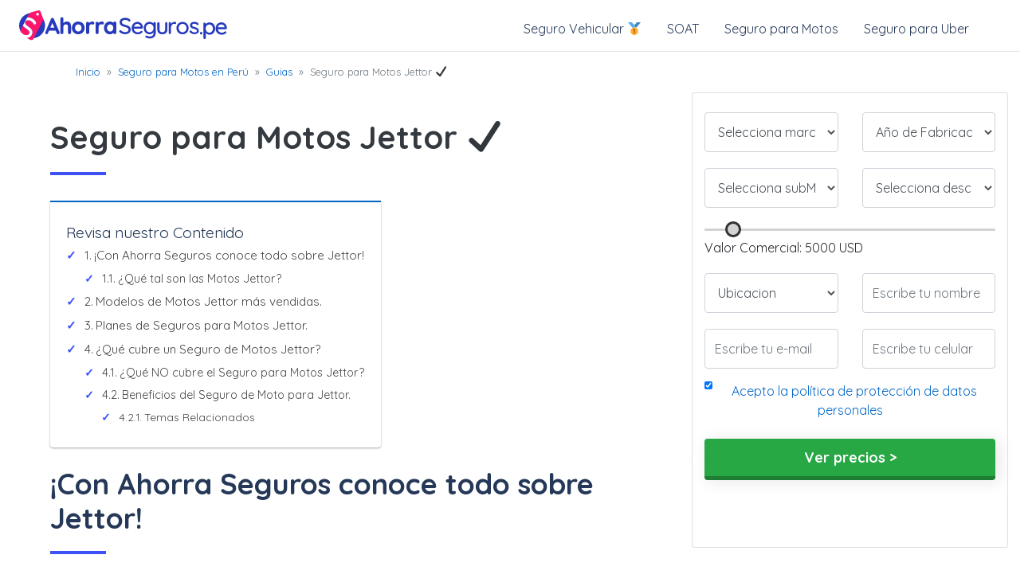

--- FILE ---
content_type: text/html; charset=UTF-8
request_url: https://ahorraseguros.pe/seguro-para-motos/guias/motos-jettor/
body_size: 40343
content:
<!DOCTYPE html>

<html class="no-js" lang="es-PE">

<head>
	
	<!-- This site is optimized with the Yoast SEO plugin v15.9.2 - https://yoast.com/wordpress/plugins/seo/ -->
	<title>🥇Jettor Motos - Seguro para Motos Jettor - Ahorra Seguros Perú ®</title>
	<meta name="description" content="Jettor Motos compañía de origen peruano, se ha caracterizado por atender y satisface las necesidades del mercado en nuestro país." />
	<meta name="robots" content="index, follow, max-snippet:-1, max-image-preview:large, max-video-preview:-1" />
	<link rel="canonical" href="https://ahorraseguros.pe/seguro-para-motos/guias/motos-jettor/" />
	<meta property="og:locale" content="es_ES" />
	<meta property="og:type" content="article" />
	<meta property="og:title" content="🥇Jettor Motos - Seguro para Motos Jettor - Ahorra Seguros Perú ®" />
	<meta property="og:description" content="Jettor Motos compañía de origen peruano, se ha caracterizado por atender y satisface las necesidades del mercado en nuestro país." />
	<meta property="og:url" content="https://ahorraseguros.pe/seguro-para-motos/guias/motos-jettor/" />
	<meta property="og:site_name" content="Ahorraseguros.pe" />
	<meta property="article:modified_time" content="2021-06-02T20:30:18+00:00" />
	<meta name="twitter:card" content="summary_large_image" />
	<meta name="twitter:label1" content="Est. reading time">
	<meta name="twitter:data1" content="8 minutos">
	<script type="application/ld+json" class="yoast-schema-graph">{"@context":"https://schema.org","@graph":[{"@type":"WebSite","@id":"https://ahorraseguros.pe/#website","url":"https://ahorraseguros.pe/","name":"Ahorraseguros.pe","description":"Cotizador de Seguro Vehicular en Per\u00fa","potentialAction":[{"@type":"SearchAction","target":"https://ahorraseguros.pe/?s={search_term_string}","query-input":"required name=search_term_string"}],"inLanguage":"es-PE"},{"@type":"WebPage","@id":"https://ahorraseguros.pe/seguro-para-motos/guias/motos-jettor/#webpage","url":"https://ahorraseguros.pe/seguro-para-motos/guias/motos-jettor/","name":"\ud83e\udd47Jettor Motos - Seguro para Motos Jettor - Ahorra Seguros Per\u00fa \u00ae","isPartOf":{"@id":"https://ahorraseguros.pe/#website"},"datePublished":"2020-11-25T22:20:47+00:00","dateModified":"2021-06-02T20:30:18+00:00","description":"Jettor Motos compa\u00f1\u00eda de origen peruano, se ha caracterizado por atender y satisface las necesidades del mercado en nuestro pa\u00eds.","breadcrumb":{"@id":"https://ahorraseguros.pe/seguro-para-motos/guias/motos-jettor/#breadcrumb"},"inLanguage":"es-PE","potentialAction":[{"@type":"ReadAction","target":["https://ahorraseguros.pe/seguro-para-motos/guias/motos-jettor/"]}]},{"@type":"BreadcrumbList","@id":"https://ahorraseguros.pe/seguro-para-motos/guias/motos-jettor/#breadcrumb","itemListElement":[{"@type":"ListItem","position":1,"item":{"@type":"WebPage","@id":"https://ahorraseguros.pe/","url":"https://ahorraseguros.pe/","name":"Home"}},{"@type":"ListItem","position":2,"item":{"@type":"WebPage","@id":"https://ahorraseguros.pe/seguro-para-motos/","url":"https://ahorraseguros.pe/seguro-para-motos/","name":"Seguro para Motos en Per\u00fa"}},{"@type":"ListItem","position":3,"item":{"@type":"WebPage","@id":"https://ahorraseguros.pe/seguro-para-motos/guias/","url":"https://ahorraseguros.pe/seguro-para-motos/guias/","name":"Guias"}},{"@type":"ListItem","position":4,"item":{"@type":"WebPage","@id":"https://ahorraseguros.pe/seguro-para-motos/guias/motos-jettor/","url":"https://ahorraseguros.pe/seguro-para-motos/guias/motos-jettor/","name":"Seguro para Motos Jettor \u2714"}}]}]}</script>
	<!-- / Yoast SEO plugin. -->


<link rel='dns-prefetch' href='//s.w.org' />
		<script type="text/javascript">
			window._wpemojiSettings = {"baseUrl":"https:\/\/s.w.org\/images\/core\/emoji\/13.0.0\/72x72\/","ext":".png","svgUrl":"https:\/\/s.w.org\/images\/core\/emoji\/13.0.0\/svg\/","svgExt":".svg","source":{"concatemoji":"https:\/\/ahorraseguros.pe\/wp-includes\/js\/wp-emoji-release.min.js?ver=5.5.17"}};
			!function(e,a,t){var n,r,o,i=a.createElement("canvas"),p=i.getContext&&i.getContext("2d");function s(e,t){var a=String.fromCharCode;p.clearRect(0,0,i.width,i.height),p.fillText(a.apply(this,e),0,0);e=i.toDataURL();return p.clearRect(0,0,i.width,i.height),p.fillText(a.apply(this,t),0,0),e===i.toDataURL()}function c(e){var t=a.createElement("script");t.src=e,t.defer=t.type="text/javascript",a.getElementsByTagName("head")[0].appendChild(t)}for(o=Array("flag","emoji"),t.supports={everything:!0,everythingExceptFlag:!0},r=0;r<o.length;r++)t.supports[o[r]]=function(e){if(!p||!p.fillText)return!1;switch(p.textBaseline="top",p.font="600 32px Arial",e){case"flag":return s([127987,65039,8205,9895,65039],[127987,65039,8203,9895,65039])?!1:!s([55356,56826,55356,56819],[55356,56826,8203,55356,56819])&&!s([55356,57332,56128,56423,56128,56418,56128,56421,56128,56430,56128,56423,56128,56447],[55356,57332,8203,56128,56423,8203,56128,56418,8203,56128,56421,8203,56128,56430,8203,56128,56423,8203,56128,56447]);case"emoji":return!s([55357,56424,8205,55356,57212],[55357,56424,8203,55356,57212])}return!1}(o[r]),t.supports.everything=t.supports.everything&&t.supports[o[r]],"flag"!==o[r]&&(t.supports.everythingExceptFlag=t.supports.everythingExceptFlag&&t.supports[o[r]]);t.supports.everythingExceptFlag=t.supports.everythingExceptFlag&&!t.supports.flag,t.DOMReady=!1,t.readyCallback=function(){t.DOMReady=!0},t.supports.everything||(n=function(){t.readyCallback()},a.addEventListener?(a.addEventListener("DOMContentLoaded",n,!1),e.addEventListener("load",n,!1)):(e.attachEvent("onload",n),a.attachEvent("onreadystatechange",function(){"complete"===a.readyState&&t.readyCallback()})),(n=t.source||{}).concatemoji?c(n.concatemoji):n.wpemoji&&n.twemoji&&(c(n.twemoji),c(n.wpemoji)))}(window,document,window._wpemojiSettings);
		</script>
		<style type="text/css">
img.wp-smiley,
img.emoji {
	display: inline !important;
	border: none !important;
	box-shadow: none !important;
	height: 1em !important;
	width: 1em !important;
	margin: 0 .07em !important;
	vertical-align: -0.1em !important;
	background: none !important;
	padding: 0 !important;
}
</style>
	<link rel='stylesheet' id='wp-block-library-css'  href='https://ahorraseguros.pe/wp-includes/css/dist/block-library/style.min.css?ver=5.5.17' type='text/css' media='all' />
<link rel='stylesheet' id='ez-icomoon-css'  href='https://ahorraseguros.pe/wp-content/plugins/easy-table-of-contents/vendor/icomoon/style.min.css?ver=2.0.17' type='text/css' media='all' />
<link rel='stylesheet' id='ez-toc-css'  href='https://ahorraseguros.pe/wp-content/plugins/easy-table-of-contents/assets/css/screen.min.css?ver=2.0.17' type='text/css' media='all' />
<style id='ez-toc-inline-css' type='text/css'>
div#ez-toc-container p.ez-toc-title {font-size: 120%;}div#ez-toc-container p.ez-toc-title {font-weight: 500;}div#ez-toc-container ul li {font-size: 95%;}
</style>
<link rel="https://api.w.org/" href="https://ahorraseguros.pe/wp-json/" /><link rel="alternate" type="application/json" href="https://ahorraseguros.pe/wp-json/wp/v2/pages/10651" /><link rel="EditURI" type="application/rsd+xml" title="RSD" href="https://ahorraseguros.pe/xmlrpc.php?rsd" />
<link rel="wlwmanifest" type="application/wlwmanifest+xml" href="https://ahorraseguros.pe/wp-includes/wlwmanifest.xml" /> 
<meta name="generator" content="WordPress 5.5.17" />
<link rel='shortlink' href='https://ahorraseguros.pe/?p=10651' />
<link rel="alternate" type="application/json+oembed" href="https://ahorraseguros.pe/wp-json/oembed/1.0/embed?url=https%3A%2F%2Fahorraseguros.pe%2Fseguro-para-motos%2Fguias%2Fmotos-jettor%2F" />
<link rel="alternate" type="text/xml+oembed" href="https://ahorraseguros.pe/wp-json/oembed/1.0/embed?url=https%3A%2F%2Fahorraseguros.pe%2Fseguro-para-motos%2Fguias%2Fmotos-jettor%2F&#038;format=xml" />
<!-- Related Posts for WP Premium CSS -->
<style type='text/css'>
.rp4wp-related-posts { width:100%; overflow:hidden;}ul.rp4wp-posts-list {width:100%; margin:0 !important; padding:0 !important; list-style:none !important; float:left;}ul.rp4wp-posts-list .rp4wp-col {width:100% !important;margin-bottom:30px !important;list-style:none !important;box-sizing:border-box;overflow:hidden;float:left;}.rp4wp_component_wrapper {width:100% !important;float:left;}.rp4wp_component {width:100% !important;padding:0 0 5% !important;box-sizing:border-box;float:left;overflow:hidden !important;}.rp4wp_component a {border:0 !important;}.rp4wp_component_image a {display:block; height:100% !important;} .rp4wp_component_image img {width:100% !important;height:100% !important;}.rp4wp_component_title a {text-decoration:none !important; font-weight:bold; border:0 !important;}@media (min-width: 768px) {ul.rp4wp-posts-list .rp4wp-col {width:51% !important;padding:0 2% !important;}ul.rp4wp-posts-list .rp4wp-col-first {width:49% !important;padding-left:0 !important;padding-right:2% !important;}ul.rp4wp-posts-list .rp4wp-col-last {width:49% !important;padding-right:0 !important;padding-left:2% !important;}.rp4wp_component_wrapper {width:50% !important;}.rp4wp_component_wrapper_left {padding-right:5% !important;}.rp4wp_component_wrapper_right {padding-left:5% !important;}}.rp4wp_component_2{height:20% !important;}.rp4wp_component {    width: 100% !important;    padding: 0px 0 5% !important;    box-sizing: border-box;    float: left;    overflow: hidden !important;    margin-top: -28px;}.rp4wp_component_title a {    text-decoration: none !important;    font-weight: bold;    border: 0 !important;    font-size: 16px;}
</style>
<link rel="icon" href="https://ahorraseguros.pe/wp-content/uploads/2022/03/favicon.png" sizes="32x32" />
<link rel="icon" href="https://ahorraseguros.pe/wp-content/uploads/2022/03/favicon.png" sizes="192x192" />
<link rel="apple-touch-icon" href="https://ahorraseguros.pe/wp-content/uploads/2022/03/favicon.png" />
<meta name="msapplication-TileImage" content="https://ahorraseguros.pe/wp-content/uploads/2022/03/favicon.png" />
	<meta charset="UTF-8">
	<meta name="viewport" content="width=device-width, initial-scale=1.0" >
	<meta name="google-site-verification" content="" />
	<link rel="publisher" href=""/>
	<link rel="profile" href="https://gmpg.org/xfn/11">
	<link rel="pingback" href="https://ahorraseguros.pe/xmlrpc.php" />
	<meta property="fb:app_id" content=""/>
	<meta name="og:image" property="og:image" content="https://ahorraseguros.pe/assets/themes/ahorrasegurosgrsl/assets/images/ahorrabot-leo.jpg"/>
	<link rel="stylesheet" type="text/css" type="text/css" href="https://ahorraseguros.pe/wp-content/themes/ahorraseguros-peru/assets/css/framework.min.css"/>
	<link rel="stylesheet" type="text/css" href="https://ahorraseguros.pe/wp-content/themes/ahorraseguros-peru/style.css"/>
	<!--  -->
        <link rel="preconnect" href="https://www.googletagmanager.com">
        <link rel="preconnect" href="https://googleadservices.com">
		<link rel="preconnect" href="https://googleads.g.doubleclick.net">
        <link rel="preconnect" href="https://stats.g.doubleclick.net">
        <link rel="preconnect" href="https://connect.facebook.net">
	<!--  -->
	<!-- Google Tag Manager -->

	<!-- End Google Tag Manager -->
</head>

	<body class="page-template page-template-vista-post page-template-vista-post-php page page-id-10651 page-child parent-pageid-9027">
<div class="container-fluid">
<div class="row d-none d-md-block">
  <div class="col-12 p-0">
    <div class="d-flex flex-column flex-md-row align-items-center px-3 px-md-4 mb-0 border-bottom box-shadow">
  <h5 class="my-0 mr-md-auto font-weight-normal">
    <a href="/">
      <img class="logotipo" src="https://ahorraseguros.pe/wp-content/themes/ahorraseguros-peru/assets/images/logotipo.svg" alt="logotipo ahorra seguros"  width="170" height="40">
    </a>
  </h5>
  <nav class="my-2 my-md-0 mr-md-3">
    <div class="menu-menu-2019-container"><ul id="Menu_Desktop" class="p-2"><li id="menu-item-8246" class="menu-item menu-item-type-custom menu-item-object-custom menu-item-8246"><a href="https://ahorraseguros.pe/seguro-vehicular/">Seguro Vehicular 🥇</a></li>
<li id="menu-item-64" class="menu-item menu-item-type-custom menu-item-object-custom menu-item-64"><a href="https://ahorraseguros.pe/seguro-vehicular/precio/">SOAT</a></li>
<li id="menu-item-15705" class="menu-item menu-item-type-custom menu-item-object-custom menu-item-15705"><a target="_blank" rel="noopener noreferrer" href="https://ahorraseguros.pe/seguro-para-motos/">Seguro para Motos</a></li>
<li id="menu-item-15706" class="menu-item menu-item-type-custom menu-item-object-custom menu-item-15706"><a target="_blank" rel="noopener noreferrer" href="https://ahorraseguros.pe/seguro-para-uber/">Seguro para Uber</a></li>
</ul></div>   <!--  <a class="p-2 text-dark" href="#">Autos</a>
    <a class="p-2 text-dark" href="#">Motos</a>
    <a class="p-2 text-dark" href="#">Gastos Médicos</a>
    <a class="p-2 text-dark" href="#">Hogar y Vida</a> -->
  </nav>
  <!-- <a class="btn btn-secondary" href="#">Cotizar Ahora</a> -->
</div>
  </div>
</div><div id="overlaymenu" class="overlay_menu" onclick="closeNav()"></div>
<nav class="d-block d-md-none">
	<div class="row">
	<div class="col-2">
		<a href="#" class="" onclick="openNav()">
			<svg xmlns="http://www.w3.org/2000/svg" xmlns:xlink="http://www.w3.org/1999/xlink" version="1.1" id="Capa_1" x="0px" y="0px" viewBox="0 0 384.97 384.97" style="width:40px;height:40px;margin:10px auto;" xml:space="preserve">
				<g><g id="Menu_1_">
		<path fill="#343a40" d="M12.03,120.303h360.909c6.641,0,12.03-5.39,12.03-12.03c0-6.641-5.39-12.03-12.03-12.03H12.03    c-6.641,0-12.03,5.39-12.03,12.03C0,114.913,5.39,120.303,12.03,120.303z"/>
		<path fill="#343a40" d="M372.939,180.455H12.03c-6.641,0-12.03,5.39-12.03,12.03s5.39,12.03,12.03,12.03h360.909c6.641,0,12.03-5.39,12.03-12.03    S379.58,180.455,372.939,180.455z"/>
		<path fill="#343a40" d="M372.939,264.667H132.333c-6.641,0-12.03,5.39-12.03,12.03c0,6.641,5.39,12.03,12.03,12.03h240.606    c6.641,0,12.03-5.39,12.03-12.03C384.97,270.056,379.58,264.667,372.939,264.667z"/>
	</g><g></g><g></g><g></g><g></g><g></g><g></g></g><g></g><g></g><g></g><g></g><g></g><g></g><g></g><g></g><g></g><g></g><g></g><g></g><g></g><g></g><g></g></svg>
		</a>
	</div>
	<div class="col-10">
		<a href="/">
			<img class="logotipo mt-2" src="https://ahorraseguros.pe/wp-content/themes/ahorraseguros-peru/assets/images/logotipo.svg" alt="logotipo ahorra seguros" width="170" height="40">
		</a>
	</div>
</div>
</nav>
<div id="mySidenav" class="sidenav">
  <a href="javascript:void(0)" class="closebtn" onclick="closeNav()">&times;</a>
  <div class="menu-menu-2019-container"><ul id="Menu_Mobile" class="p-2"><li class="menu-item menu-item-type-custom menu-item-object-custom menu-item-8246"><a href="https://ahorraseguros.pe/seguro-vehicular/">Seguro Vehicular 🥇</a></li>
<li class="menu-item menu-item-type-custom menu-item-object-custom menu-item-64"><a href="https://ahorraseguros.pe/seguro-vehicular/precio/">SOAT</a></li>
<li class="menu-item menu-item-type-custom menu-item-object-custom menu-item-15705"><a target="_blank" rel="noopener noreferrer" href="https://ahorraseguros.pe/seguro-para-motos/">Seguro para Motos</a></li>
<li class="menu-item menu-item-type-custom menu-item-object-custom menu-item-15706"><a target="_blank" rel="noopener noreferrer" href="https://ahorraseguros.pe/seguro-para-uber/">Seguro para Uber</a></li>
</ul></div></div>


<script>
function openNav() {
  document.getElementById("mySidenav").style.width = "250px";
  document.getElementById("overlaymenu").style.display = "block";
}
function closeNav() {
  document.getElementById("mySidenav").style.width = "0";
  document.getElementById("overlaymenu").style.display = "none";
}
</script>
<style scoped="">

</style>	<!-- -->
	<button onclick="topFunction()" id="myBtn" title="Go to top">Ir arriba</button>
<script>
//Get the button
var mybutton = document.getElementById("myBtn");

// When the user scrolls down 20px from the top of the document, show the button
window.onscroll = function() {scrollFunction()};

function scrollFunction() {
  if (document.body.scrollTop > 20 || document.documentElement.scrollTop > 20) {
    mybutton.style.display = "block";
  } else {
    mybutton.style.display = "none";
  }
}

// When the user clicks on the button, scroll to the top of the document
function topFunction() {
  document.body.scrollTop = 0;
  document.documentElement.scrollTop = 0;
}
</script>
<style scoped="">
#myBtn {
  display: none;
  position: fixed;
  bottom: 70px;
  right: 30px;
  z-index: 99;
  font-size: 18px;
  border: none;
  outline: none;
  background:white;
  color: #1437c2;
  cursor: pointer;
  padding: 15px;
  border-radius: 4px;
  opacity:1;
box-shadow:1px 1px 3px #a2a2a2;
}

#myBtn:hover {
  background:white;
  opacity:1;
}
</style>
	<!-- -->
</div>
<!--  -->
<!-- agregar pag -->
<!-- agregar pag -->
<!-- agregar antes del footer -->
<!-- agregar antes del footer -->

	  <div class="container-fluid">
<!-- 	<div class="row">
		<div class="col-12 p-0">
			<div class="jumbotron bg_colorSecundario pt-2 pb-0 mb-0">
				<div class="container">
					<div class="row">
						<div class="col-12 mt-3">
							<h2 class="display-sm-4 display-md-4 text-dark">
															</h2>
						</div>
					</div>
				</div>
			</div>
		</div>
	</div> -->
	<div class="row">
		<div class="container">
			<div class="row">
				<div class="col-12">
					<div class="entry-meta mt-3">
						<small class="text-muted">
							<ul id="leo-breadcrumb" class="leo-breadcrumb"><li class="item"><a href="https://ahorraseguros.pe">Inicio</a></li><li class="seperator">&#187;</li><li class="item-parent item"><a href="https://ahorraseguros.pe/seguro-para-motos/">Seguro para Motos en Perú</a></li><li class="seperator">&#187;</li><li class="item-parent item"><a href="https://ahorraseguros.pe/seguro-para-motos/guias/">Guias</a></li><li class="seperator">&#187;</li><li class="item-current item">Seguro para Motos Jettor ✔</li></ul>						</small>
					</div>
				</div>
			</div>
		</div>
	</div>
</div>
	<div class="container-fluid">
		<div class="row">
			<div class="col-lg-8 col-md-8 col-12 py-3 px-md-5">
				<article class="post-10651 page type-page status-publish hentry" id="post-10651">
					<div class="container-fluid">
						<div class="row">
						<div class="col-12 mt-3">
							<h1 class="display-sm-4 display-md-4 text-dark">
								Seguro para Motos Jettor ✔							</h1>
						</div>
					</div>
						<div class="row">
							<div class="col-12">
																							</div>
						</div>
						<div class="row my-3">
							<!-- <div class="col-6 col-md-4">
								<small class="text-muted">
									<svg class="icon-flat">
										<use xlink:href="#calendario"/>
									</svg>
		 							<time class="entry-date" datetime="2020-11-25T22:20:47+00:00" title="2020-11-25T22:20:47+00:00">
		 								25 Noviembre, 2020								 	</time>
								 </small>
							</div> -->
							<!-- <div class="col-6 col-md-4">
								<small class="text-muted">
								<svg class="icon-flat">
									<use xlink:href="#archivo"/>
								</svg>
								 4 Minutos</small>
							</div> -->
							<!-- <div class="col-4 col-md-4">
								<small class="text-muted d-inline" style="float:left;line-height:2;">
									<svg class="icon-flat">
										<use xlink:href="#valor"/>
									</svg>
								</small>
								<div class="sprite-stars"></div>
								<div class="sprite-stars"></div>
								<div class="sprite-stars"></div>
								<div class="sprite-stars"></div>
								<div class="sprite-stars"></div>
							</div> -->
							<div class="col-12 mt-2">
								<div id="ez-toc-container" class="ez-toc-v2_0_17 counter-hierarchy counter-decimal ez-toc-grey">
<div class="ez-toc-title-container">
<p class="ez-toc-title">Revisa nuestro Contenido</p>
<span class="ez-toc-title-toggle"><a class="ez-toc-pull-right ez-toc-btn ez-toc-btn-xs ez-toc-btn-default ez-toc-toggle" style="display: none;"><i class="ez-toc-glyphicon ez-toc-icon-toggle"></i></a></span></div>
<nav><ul class="ez-toc-list ez-toc-list-level-1"><li class="ez-toc-page-1 ez-toc-heading-level-2"><a class="ez-toc-link ez-toc-heading-1" href="#%C2%A1Con_Ahorra_Seguros_conoce_todo_sobre_Jettor" title="¡Con Ahorra Seguros conoce todo sobre Jettor!">¡Con Ahorra Seguros conoce todo sobre Jettor!</a><ul class="ez-toc-list-level-3"><li class="ez-toc-heading-level-3"><a class="ez-toc-link ez-toc-heading-2" href="#%C2%BFQue_tal_son_las_Motos_Jettor" title="¿Qué tal son las Motos Jettor?">¿Qué tal son las Motos Jettor?</a></li></ul></li><li class="ez-toc-page-1 ez-toc-heading-level-2"><a class="ez-toc-link ez-toc-heading-3" href="#Modelos_de_Motos_Jettor_mas_vendidas" title="Modelos de Motos Jettor más vendidas.">Modelos de Motos Jettor más vendidas.</a></li><li class="ez-toc-page-1 ez-toc-heading-level-2"><a class="ez-toc-link ez-toc-heading-4" href="#Planes_de_Seguros_para_Motos_Jettor" title="Planes de Seguros para Motos Jettor.">Planes de Seguros para Motos Jettor.</a></li><li class="ez-toc-page-1 ez-toc-heading-level-2"><a class="ez-toc-link ez-toc-heading-5" href="#%C2%BFQue_cubre_un_Seguro_de_Motos_Jettor" title="¿Qué cubre un Seguro de Motos Jettor?">¿Qué cubre un Seguro de Motos Jettor?</a><ul class="ez-toc-list-level-3"><li class="ez-toc-heading-level-3"><a class="ez-toc-link ez-toc-heading-6" href="#%C2%BFQue_NO_cubre_el_Seguro_para_Motos_Jettor" title="¿Qué NO cubre el Seguro para Motos Jettor?">¿Qué NO cubre el Seguro para Motos Jettor?</a></li><li class="ez-toc-page-1 ez-toc-heading-level-3"><a class="ez-toc-link ez-toc-heading-7" href="#Beneficios_del_Seguro_de_Moto_para_Jettor" title="Beneficios del Seguro de Moto para Jettor.">Beneficios del Seguro de Moto para Jettor.</a><ul class="ez-toc-list-level-4"><li class="ez-toc-heading-level-4"><a class="ez-toc-link ez-toc-heading-8" href="#Temas_Relacionados" title="Temas Relacionados">Temas Relacionados</a></li></ul></li></ul></li></ul></nav></div>
<h2><span class="ez-toc-section" id="%C2%A1Con_Ahorra_Seguros_conoce_todo_sobre_Jettor"></span>¡Con Ahorra Seguros conoce todo sobre Jettor!<span class="ez-toc-section-end"></span></h2>
<p>Jettor Motos es reconocida a nivel nacional como una de las marcas más importantes del sector, compañía de origen peruano, inició con sus operaciones hace poco más de 10 años y desde entonces se ha caracterizado por ser una fabricante que responde y satisface las necesidades de un sector tan demandante en nuestro país, como es el caso de las motocicletas.</p>
<p>Destacando por responder a las demandas en costa, sierra, selva, ciudad, campo, viajes y paseos, con modelos que se ofrecen a precios sumamente accesibles, además de muchas otras herramientas que implementa para brindar facilidades crediticias, entre muchas otras atenciones.</p>
<p>Al día de hoy, Jettor cuenta con 204 distribuidores en ciudades específicas del Perú, además de 208 talleres oficiales, esto ha servido para que la marca tenga una amplia y prestigiosa red de concesionarias, además de extender sus garantías con servicios técnicos a nivel nacional, bajo el cumplimiento de mantenimientos, entre muchas otras atenciones especiales.</p>
<p>En términos generales, Jettor Motos puede presumir de estar situada entre las 25 marcas con más ventas en todo el país, un lugar que se ha ganado por atender a uno de los mercados más descuidados por muchas marcas, como es el caso de la costa, selva, entre otras.</p>
<p><strong>Esto te podría interesar:</strong> <a href="https://ahorraseguros.pe/seguro-para-motos/guias/motos-bajaj/" target="_blank" rel="noopener noreferrer">¡Adquiere tu Seguro para Motos Bajaj!</a></p>
<p></p>
<h3><span class="ez-toc-section" id="%C2%BFQue_tal_son_las_Motos_Jettor"></span>¿Qué tal son las Motos Jettor?<span class="ez-toc-section-end"></span></h3>
<p>Como parte del modelo de negocio utilizado por la compañía, las Motos Jettor <strong>se conocen como una buena opción para los peruanos, principalmente por ofrecer modelos eficientes y económicos, que te brindarán una experiencia única.</strong></p>
<p>Las Jettor Motos son fáciles de manejar, además de ofrecer una muy buena capacidad de carga, lo que les hace una gran opción con modelos de baja cilindrada, pero principalmente con características que ofrecen una comodidad total para el conductor.</p>
<p>La mayoría de los modelos de Jettor Motos, ayudan a brindar máxima confianza para aprender poco a poco sobre el tema de las motocicletas, así como a desarrollar tus capacidades y técnica de conducción para dominar a la perfección estos vehículos, este es uno de los propósitos de la marca durante la construcción de sus productos.</p>
<p><strong>Esto te podría interesar:</strong> <a href="https://ahorraseguros.pe/seguro-para-motos/guias/motos-ducati/" target="_blank" rel="noopener noreferrer">¡Conoce el Seguro para Motos Ducati!</a></p>
<p></p>
<h2><span class="ez-toc-section" id="Modelos_de_Motos_Jettor_mas_vendidas"></span>Modelos de Motos Jettor más vendidas.<span class="ez-toc-section-end"></span></h2>
<p>En Ahorra Seguros sabemos lo importante que es encontrar la motocicleta ideal para ti, principalmente al considerar aspectos técnicos y de potencia que se acoplen a lo que muchos usuarios están buscando.</p>
<p>Es por eso que aquí te explicamos cuáles son los modelos de Motos Jettor más vendidas y solicitadas en todo el Perú:</p>
<p><strong>Jettor Work 150:</strong> Un modelo de Motos Jettor de tipo utilitaria, que cuenta con caracterìsticas y un diseño clásico e ideal para transitar por zonas urbanas, además de permitir que se desplacen cómodamente en zonas rurales, con 5 velocidades y una eficiente relación peso-potencia, este es un modelo ágil y de gran desempeño, con su tubo de escape silencioso y un diseño único con toques de café racer que le hacen diferente.</p>
<p>Cuenta con un motor de 4 tiempos, enfriado por aire forzado tipo SOHC monocilíndrico, 149.33 de cilindrada, una potencia de 7.4 kW a 7,800 rpm y un torque máximo de 9.5 Nm a 6,500 rpm, además de un arranque eléctrico y de pedal.</p>
<p>Su capacidad de combustible es de 10 litros, para una transmisión de 5 velocidades, engrane constante de cadena, mientras que, su suspensión delantera es de horquilla telescópica y trasera de tipo basculante con doble amortiguador.</p>
<p>El sistema de frenos delanteros y traseros son de tambor, ofreciendo así un mayor y mejor agarre al detener la motocicleta.</p>
<p><strong>Jettor Smash 125:</strong> Scooter ligera e ideal para los desplazamientos en zonas urbanas, esta Moto Jettor es la ideal para quienes están en busca de su primera motocicleta. Económica y fácil de conducir, además de una versatilidad, cuenta con un sistema de transmisión que permite contribuir con el medio ambiente, pues ofrece una agilidad única para maniobrar.</p>
<p>Un motor de 4 tiempos, enfriado por aire forzado SOHC monocilíndrico con 125cc, que proporciona una buena aceleración, con un consumo reducido, así como un estilo elegante que da una máxima calidad y a un precio asequible.</p>
<p>Su potencia es de 6.1 kW a 7,500 rpm, además de un torque máximo de 8.3 Nm a 6,000 rpm, con un sistema de arranque eléctrico y de pedal, una transmisión automática de banda con capacidad para 7 L de combustible.</p>
<p>Suspensión delantera de horquilla telescópica y trasera de basculante con monoamortiguador, se complementa por un sistema de frenos delanteros de disco sencillo e hidráulico, así como frenos traseros de tambor.</p>
<p><strong>Jettor Stallion GT 150:</strong> Modelo urbano con un diseño agresivo, deportivo y desarrollado con lo último en tecnología, tiene un conjunto perfecto, su motor es dócil, ya que no vibra y el cambio de marchas es preciso, además que sus neumáticos son de sección estrecha, complementándose por su freno trasero de tambor, etc.</p>
<p>Su instrumentación es sencilla y estéticamente discreta, con un enfriado de 4 tiempos, enfriado por aire SOHC monocilíndrico, tiene una cilindrada de 149.33cc, alcanza una potencia de 7.4 kW a 7,800 rpm, un torque máximo de 9.5 Nm a 6,500 rpm, sistema de arranque eléctrico CDI, una transmisión de 5 velocidades con toma constante de cadena y capacidad de 13 L en su combustible.</p>
<p>Tiene una suspensión delantera de horquilla telescópica y trasera basculante con doble amortiguador, frenos delanteros de disco y traseros de tambor. En términos generales, es una moto de sencillo mantenimiento, así como un bajo consumo, lo que le permite disponer de una buena autonomía.</p>
<p><strong>Esto te puede interesar:</strong> <a href="https://rimac.ahorraseguros.pe/" target="_blank" rel="noopener noreferrer">¡Adquiere tu Seguro Rimac!</a></p>
<p></p>
<h2><span class="ez-toc-section" id="Planes_de_Seguros_para_Motos_Jettor"></span>Planes de Seguros para Motos Jettor.<span class="ez-toc-section-end"></span></h2>
<table>
<tr>
<th><strong><a href="https://ahorraseguros.pe/seguro-vehicular/mapfre/" target="_blank" rel="noopener noreferrer">Mapfre Seguros</a> de Moto para Jettor</strong></th>
<th><strong><a href="https://ahorraseguros.pe/guias/banco-azteca-peru/" target="_blank" rel="noopener noreferrer">Banco Azteca</a> Seguros de Moto para Jettor</strong></th>
<th><strong>Seguro de Motos Sura para Jettor</strong></th>
</tr>
<tr>
<td>✔ Daños Propios a la Motocicleta</td>
<td>✔ Cobertura por Pérdida Total</td>
<td>✔ Pago por Daños a Terceros y sus Bienes</td>
</tr>
<tr>
<td>✔ Pérdida Total de la Motocicleta por distintos eventos</td>
<td>✔ Cobertura por Ausencia de Control con Valor Comercial / Saldo Insoluto de la deuda</td>
<td>✔ Pago por Defensa Jurídica</td>
</tr>
<tr>
<td>✔ Responsabilidad Civil ante Terceros NO Ocupantes de la Motocicleta Jettor</td>
<td>✔ Cobertura por Riesgos de la Naturaleza con Valor Comercial</td>
<td>✔ Consultas Gratuitas Mecánicas</td>
</tr>
<tr>
<td>✔ Accidentes Personales por Muerte e Invalidez Permanente y Gastos de Curación</td>
<td>✔ Cobertura por HH, CC, DM, V y Terrorismo con Valor Comercial</td>
<td>✔ Carro Taller por Imprevistos como pinchadas de Llanta o daños a la Batería</td>
</tr>
<tr>
<td>✔ Asistencia a Motocicletas y Personas</td>
<td></td>
<td>✔ Información del Estado de las Vías</td>
</tr>
<tr>
<td>✔ Auxilio Mecánico y Asistencia en Viajes</td>
<td></td>
<td>✔ Asesoría Jurídica Telefónica y en el Sitio del Accidente</td>
</tr>
<tr>
<td>✔ Asesoría Jurídica</td>
<td></td>
<td>✔ Acompañamiento ante el Tránsito y Centro de Conciliación</td>
</tr>
</table>
<p></p>
<p><a href="https://ahorraseguros.pe/guias/bcp-en-linea/" target="_blank" rel="noopener noreferrer">¡Paga tu Seguro para Motos con BCP en Línea!</a>, <strong>continúa leyendo.</strong></p>
<p></p>
<h2><span class="ez-toc-section" id="%C2%BFQue_cubre_un_Seguro_de_Motos_Jettor"></span>¿Qué cubre un Seguro de Motos Jettor?<span class="ez-toc-section-end"></span></h2>
<li>✔ Reposición de la Motocicleta Jettor robada o dañada, según lo establecido en la póliza.</li>
<li>✔ Responder por los daños a terceros, gastos médicos al propietario y terceros ante un choque o accidentes de tránsito.</li>
<li>✔ Pagar por aquellos daños materiales, siempre que el plan responda esta cobertura.</li>
<li>✔ Daños propios a las Motos Jettor.</li>
<li>✔ Pérdida total de la motocicleta.</li>
<li>✔ Responsabilidad Civil ante terceros no ocupantes de la motocicleta Jettor.</li>
<li>✔ Accidentes personales (muerte, invalidez permanente y gastos de curación).</li>
<li>✔ Asistencia a asegurados.</li>
<p></p>
<p><strong>Te podría interesar:</strong> <a href="https://ahorraseguros.pe/guias/sat-papeletas-de-transito/" target="_blank" rel="noopener noreferrer">¡Conoce las SAT Papeletas más comunes!</a></p>
<p></p>
<h3><span class="ez-toc-section" id="%C2%BFQue_NO_cubre_el_Seguro_para_Motos_Jettor"></span>¿Qué NO cubre el Seguro para Motos Jettor?<span class="ez-toc-section-end"></span></h3>
<li>X Daños por deficiencias en el mantenimiento o por el uso de la motocicleta.</li>
<li>X Desgaste o deterioro con motivo vinculado al uso de las Motos Jettor o factores climáticos.</li>
<li>X Actos intencionales o negligentes.</li>
<li>X Accidentes por conducir en estado de somnolencia.</li>
<li>X Accidentes por el uso de teléfonos móviles, radios y otros dispositivos.</li>
<li>X Conducir a exceso de velocidad o violar las señales de tránsito.</li>
<li>X Accidentes por conducir sin las dos manos en el volante.</li>
<li>X Conducir con la motocicleta dañada tras un impacto, agravando el daño causado.</li>
<li>X Circular por zonas en donde se infrinjan los límites de altura o peso.</li>
<li>X Dejar estacionada la moto en terrenos no apropiados, sin activar el freno y otras medidas.</li>
<li>X Cuando el conductor participe en riñas, grescas, alteración del orden público, agresiones, etc.</li>
<li>X Cortocircuitos originados en la moto, así como los daños que puedan ocasionarse.</li>
<li>X Otras exclusiones generales en el contrato de Seguro para Motos Jettor.</li>
<p></p>
<p><strong>Te debe interesar:</strong> <a href="https://ahorraseguros.pe/guias/consulta-ruc/" target="_blank" rel="noopener noreferrer">¿Cómo hacer una Consulta RUC?</a></p>
<p></p>
<h3><span class="ez-toc-section" id="Beneficios_del_Seguro_de_Moto_para_Jettor"></span>Beneficios del Seguro de Moto para Jettor.<span class="ez-toc-section-end"></span></h3>
<li>✔ Coberturas por accidentes garantizadas, con atenciones médicas, de tránsito, etc.</li>
<li>✔ Garantías en gastos médicos, para rehabilitación, traslado de las víctimas y hospitalización.</li>
<li>✔ Sumas aseguradas que respondan a las necesidades de los conductores.</li>
<li>✔ Evitarás multas de tránsito aplicadas conforme al <a href="https://ahorraseguros.pe/guias/reglamento-nacional-de-transito/">Reglamento Nacional de Tránsito</a>.</li>
<p></p>
<p><a href="https://soat.ahorraseguros.pe/" target="_blank" rel="noopener noreferrer">¡Cotiza tu SOAT para Motos!</a></p>
<div class="rp4wp-related-posts rp4wp-related-page">

	<div class='container'><div class='row'><div class='col-12'><h4><span class="ez-toc-section" id="Temas_Relacionados"></span>Temas Relacionados<span class="ez-toc-section-end"></span></h4></div></div></div>		<div class="container">
			<ul class="row">
				<!--<div class="col-12">-->
				<li class=" col-12 col-md-6">

	<div class="rp4wp_component rp4wp_component_title rp4wp_component_2"><a href="https://ahorraseguros.pe/seguro-para-motos/">
	<!--<i class="fa fa-chevron-right"></i>-->
	Seguro para Motos en Perú</a></div></li><li class=" col-12 col-md-6">

	<div class="rp4wp_component rp4wp_component_title rp4wp_component_2"><a href="https://ahorraseguros.pe/seguro-para-motos/guias/ktm-motos/">
	<!--<i class="fa fa-chevron-right"></i>-->
	Seguro para Motos KTM ✔</a></div></li><li class=" col-12 col-md-6">

	<div class="rp4wp_component rp4wp_component_title rp4wp_component_2"><a href="https://ahorraseguros.pe/guias/seguros-falabella/">
	<!--<i class="fa fa-chevron-right"></i>-->
	Seguros Falabella Perú ✔</a></div></li><li class=" col-12 col-md-6">

	<div class="rp4wp_component rp4wp_component_title rp4wp_component_2"><a href="https://ahorraseguros.pe/toyota/toyota-agya/">
	<!--<i class="fa fa-chevron-right"></i>-->
	Seguro Vehicular para Toyota Agya ✔</a></div></li><li class=" col-12 col-md-6">

	<div class="rp4wp_component rp4wp_component_title rp4wp_component_2"><a href="https://ahorraseguros.pe/volkswagen/volkswagen-virtus/">
	<!--<i class="fa fa-chevron-right"></i>-->
	Seguro Vehicular para Volkswagen Virtus ✔</a></div></li><li class=" col-12 col-md-6">

	<div class="rp4wp_component rp4wp_component_title rp4wp_component_2"><a href="https://ahorraseguros.pe/toyota/toyota-hilux/">
	<!--<i class="fa fa-chevron-right"></i>-->
	Seguro Vehicular para Toyota Hilux ✔</a></div></li><li class=" col-12 col-md-6">

	<div class="rp4wp_component rp4wp_component_title rp4wp_component_2"><a href="https://ahorraseguros.pe/seguro-para-motos/guias/suzuki-motos/">
	<!--<i class="fa fa-chevron-right"></i>-->
	Seguro para Motos Suzuki ✔</a></div></li><li class=" col-12 col-md-6">

	<div class="rp4wp_component rp4wp_component_title rp4wp_component_2"><a href="https://ahorraseguros.pe/seguro-para-motos/guias/motos-lifan/">
	<!--<i class="fa fa-chevron-right"></i>-->
	Seguro para Motos Lifan ✔</a></div></li><li class=" col-12 col-md-6">

	<div class="rp4wp_component rp4wp_component_title rp4wp_component_2"><a href="https://ahorraseguros.pe/kia/kia-sorento/">
	<!--<i class="fa fa-chevron-right"></i>-->
	Seguro Vehicular para KIA Sorento ✔</a></div></li><li class=" col-12 col-md-6">

	<div class="rp4wp_component rp4wp_component_title rp4wp_component_2"><a href="https://ahorraseguros.pe/mitsubishi/mitsubishi-montero/">
	<!--<i class="fa fa-chevron-right"></i>-->
	¡Contrata tu Seguro Vehicular para Mitsubishi Montero! ✔</a></div></li><li class=" col-12 col-md-6">

	<div class="rp4wp_component rp4wp_component_title rp4wp_component_2"><a href="https://ahorraseguros.pe/mitsubishi/mitsubishi-outlander/">
	<!--<i class="fa fa-chevron-right"></i>-->
	¡Solicita tu Seguro Vehicular para Mitsubishi Outlander! ✔</a></div></li><li class=" col-12 col-md-6">

	<div class="rp4wp_component rp4wp_component_title rp4wp_component_2"><a href="https://ahorraseguros.pe/guias/banco-de-comercio/">
	<!--<i class="fa fa-chevron-right"></i>-->
	Banco de Comercio ya te permite pagar tu Seguro Vehicular ✔</a></div></li><li class=" col-12 col-md-6">

	<div class="rp4wp_component rp4wp_component_title rp4wp_component_2"><a href="https://ahorraseguros.pe/seguro-para-motos/guias/tvs-motos/">
	<!--<i class="fa fa-chevron-right"></i>-->
	Seguro para Motos TVS ✔</a></div></li><li class=" col-12 col-md-6">

	<div class="rp4wp_component rp4wp_component_title rp4wp_component_2"><a href="https://ahorraseguros.pe/seguro-para-motos/guias/motos-ronco/">
	<!--<i class="fa fa-chevron-right"></i>-->
	MOTOS RONCO Perú - Cotiza Seguro para Motos Ronco</a></div></li><li class=" col-12 col-md-6">

	<div class="rp4wp_component rp4wp_component_title rp4wp_component_2"><a href="https://ahorraseguros.pe/chevrolet/chevrolet-n300/">
	<!--<i class="fa fa-chevron-right"></i>-->
	Seguro Vehicular para Chevrolet N300 ✔</a></div></li><li class=" col-12 col-md-6">

	<div class="rp4wp_component rp4wp_component_title rp4wp_component_2"><a href="https://ahorraseguros.pe/chevrolet/chevrolet-onix/">
	<!--<i class="fa fa-chevron-right"></i>-->
	Seguro Vehicular para Chevrolet Onix ✔</a></div></li><li class=" col-12 col-md-6">

	<div class="rp4wp_component rp4wp_component_title rp4wp_component_2"><a href="https://ahorraseguros.pe/eps-peru/guias/pacifico-eps/">
	<!--<i class="fa fa-chevron-right"></i>-->
	Pacífico EPS ✔</a></div></li><li class=" col-12 col-md-6">

	<div class="rp4wp_component rp4wp_component_title rp4wp_component_2"><a href="https://ahorraseguros.pe/seguro-para-motos/guias/motos-bajaj/">
	<!--<i class="fa fa-chevron-right"></i>-->
	Seguro para Motos Bajaj ✔</a></div></li><li class=" col-12 col-md-6">

	<div class="rp4wp_component rp4wp_component_title rp4wp_component_2"><a href="https://ahorraseguros.pe/seguro-para-motos/guias/motos-italika/">
	<!--<i class="fa fa-chevron-right"></i>-->
	Seguro para Motos Italika ✔</a></div></li><li class=" col-12 col-md-6">

	<div class="rp4wp_component rp4wp_component_title rp4wp_component_2"><a href="https://ahorraseguros.pe/chevrolet/chevrolet-spark/">
	<!--<i class="fa fa-chevron-right"></i>-->
	Seguro Vehicular para Chevrolet Spark ✔</a></div></li><li class=" col-12 col-md-6">

	<div class="rp4wp_component rp4wp_component_title rp4wp_component_2"><a href="https://ahorraseguros.pe/guias/plan-kilometros/">
	<!--<i class="fa fa-chevron-right"></i>-->
	Seguro Vehicular Plan Kilómetros</a></div></li><li class=" col-12 col-md-6">

	<div class="rp4wp_component rp4wp_component_title rp4wp_component_2"><a href="https://ahorraseguros.pe/guias/banco-cencosud-peru/">
	<!--<i class="fa fa-chevron-right"></i>-->
	Banco Cencosud Perú te permite pagar tu Seguro Vehicular ✔</a></div></li><li class=" col-12 col-md-6">

	<div class="rp4wp_component rp4wp_component_title rp4wp_component_2"><a href="https://ahorraseguros.pe/seguro-para-motos/guias/motos-wanxin/">
	<!--<i class="fa fa-chevron-right"></i>-->
	Seguro para Motos Wanxin ✔</a></div></li><li class=" col-12 col-md-6">

	<div class="rp4wp_component rp4wp_component_title rp4wp_component_2"><a href="https://ahorraseguros.pe/seguro-para-motos/guias/rtm-motos/">
	<!--<i class="fa fa-chevron-right"></i>-->
	Seguro para Motos RTM ✔</a></div></li><li class=" col-12 col-md-6">

	<div class="rp4wp_component rp4wp_component_title rp4wp_component_2"><a href="https://ahorraseguros.pe/hyundai/hyundai-tucson/">
	<!--<i class="fa fa-chevron-right"></i>-->
	Seguro Vehicular para Hyundai Tucson ✔</a></div></li><li class=" col-12 col-md-6">

	<div class="rp4wp_component rp4wp_component_title rp4wp_component_2"><a href="https://ahorraseguros.pe/toyota/toyota-etios/">
	<!--<i class="fa fa-chevron-right"></i>-->
	Seguro Vehicular para Toyota Etios ✔</a></div></li><li class=" col-12 col-md-6">

	<div class="rp4wp_component rp4wp_component_title rp4wp_component_2"><a href="https://ahorraseguros.pe/bmw/bmw-x1/">
	<!--<i class="fa fa-chevron-right"></i>-->
	Seguro Vehicular para BMW X1 ✔</a></div></li><li class=" col-12 col-md-6">

	<div class="rp4wp_component rp4wp_component_title rp4wp_component_2"><a href="https://ahorraseguros.pe/seguro-para-motos/guias/yamaha-motos/">
	<!--<i class="fa fa-chevron-right"></i>-->
	Seguro para Motos Yamaha ✔</a></div></li><li class=" col-12 col-md-6">

	<div class="rp4wp_component rp4wp_component_title rp4wp_component_2"><a href="https://ahorraseguros.pe/seguro-para-motos/guias/motos-ssenda/">
	<!--<i class="fa fa-chevron-right"></i>-->
	Seguro para Motos Ssenda ✔</a></div></li><li class=" col-12 col-md-6">

	<div class="rp4wp_component rp4wp_component_title rp4wp_component_2"><a href="https://ahorraseguros.pe/seguro-para-motos/guias/motos-honda/">
	<!--<i class="fa fa-chevron-right"></i>-->
	Seguro para Motos Honda ✔</a></div></li><li class=" col-12 col-md-6">

	<div class="rp4wp_component rp4wp_component_title rp4wp_component_2"><a href="https://ahorraseguros.pe/hyundai/hyundai-veloster/">
	<!--<i class="fa fa-chevron-right"></i>-->
	Seguro Vehicular para Hyundai Veloster ✔</a></div></li><li class=" col-12 col-md-6">

	<div class="rp4wp_component rp4wp_component_title rp4wp_component_2"><a href="https://ahorraseguros.pe/eps-peru/guias/rimac-eps/">
	<!--<i class="fa fa-chevron-right"></i>-->
	Rimac EPS ✔</a></div></li><li class=" col-12 col-md-6">

	<div class="rp4wp_component rp4wp_component_title rp4wp_component_2"><a href="https://ahorraseguros.pe/guias/contrata-tu-soat-con-tarjeta-oh/">
	<!--<i class="fa fa-chevron-right"></i>-->
	¡Contrata tu SOAT con Tarjeta Oh!✔</a></div></li><li class=" col-12 col-md-6">

	<div class="rp4wp_component rp4wp_component_title rp4wp_component_2"><a href="https://ahorraseguros.pe/seguro-para-motos/guias/motos-ducati/">
	<!--<i class="fa fa-chevron-right"></i>-->
	Seguro para Motos Ducati ✔</a></div></li><li class=" col-12 col-md-6">

	<div class="rp4wp_component rp4wp_component_title rp4wp_component_2"><a href="https://ahorraseguros.pe/guias/seguro-potestativo-essalud/">
	<!--<i class="fa fa-chevron-right"></i>-->
	Seguro Potestativo EsSalud ✔</a></div></li><li class=" col-12 col-md-6">

	<div class="rp4wp_component rp4wp_component_title rp4wp_component_2"><a href="https://ahorraseguros.pe/guias/seguro-contra-todo-riesgo/">
	<!--<i class="fa fa-chevron-right"></i>-->
	¿Qué cubre un Seguro contra Todo Riesgo? ✔</a></div></li><li class=" col-12 col-md-6">

	<div class="rp4wp_component rp4wp_component_title rp4wp_component_2"><a href="https://ahorraseguros.pe/chevrolet/chevrolet-spin/">
	<!--<i class="fa fa-chevron-right"></i>-->
	Seguro Vehicular para Chevrolet Spin ✔</a></div></li><li class=" col-12 col-md-6">

	<div class="rp4wp_component rp4wp_component_title rp4wp_component_2"><a href="https://ahorraseguros.pe/guias/como-funciona-un-seguro-escolar/">
	<!--<i class="fa fa-chevron-right"></i>-->
	¿Cómo funciona un Seguro Escolar? ✔</a></div></li><li class=" col-12 col-md-6">

	<div class="rp4wp_component rp4wp_component_title rp4wp_component_2"><a href="https://ahorraseguros.pe/honda/honda-crv/">
	<!--<i class="fa fa-chevron-right"></i>-->
	¡Obtén el Mejor Seguro Vehicular para Honda CRV! ✔</a></div></li><li class=" col-12 col-md-6">

	<div class="rp4wp_component rp4wp_component_title rp4wp_component_2"><a href="https://ahorraseguros.pe/seguro-para-motos/guias/motos-zongshen/">
	<!--<i class="fa fa-chevron-right"></i>-->
	Seguro para Motos Zongshen ✔</a></div></li><li class=" col-12 col-md-6">

	<div class="rp4wp_component rp4wp_component_title rp4wp_component_2"><a href="https://ahorraseguros.pe/seguro-para-motos/guias/motos-kawasaki/">
	<!--<i class="fa fa-chevron-right"></i>-->
	Seguro para Motos Kawasaki ✔</a></div></li><li class=" col-12 col-md-6">

	<div class="rp4wp_component rp4wp_component_title rp4wp_component_2"><a href="https://ahorraseguros.pe/seguro-para-uber/guias/requisitos-para-ser-uber-conductor/">
	<!--<i class="fa fa-chevron-right"></i>-->
	¡Requisitos para ser un Uber Conductor!✔</a></div></li><li class=" col-12 col-md-6">

	<div class="rp4wp_component rp4wp_component_title rp4wp_component_2"><a href="https://ahorraseguros.pe/chevrolet/chevrolet-sail/">
	<!--<i class="fa fa-chevron-right"></i>-->
	Seguro Vehicular para Chevrolet Sail ✔</a></div></li><li class=" col-12 col-md-6">

	<div class="rp4wp_component rp4wp_component_title rp4wp_component_2"><a href="https://ahorraseguros.pe/guias/banco-gnb/">
	<!--<i class="fa fa-chevron-right"></i>-->
	Paga tu Seguro Vehicular en Banco GNB ✔</a></div></li><li class=" col-12 col-md-6">

	<div class="rp4wp_component rp4wp_component_title rp4wp_component_2"><a href="https://ahorraseguros.pe/chevrolet/chevrolet-tracker/">
	<!--<i class="fa fa-chevron-right"></i>-->
	Seguro Vehicular para Chevrolet Tracker ✔</a></div></li>			<!--</div>-->
			</ul>
		</div>

	</div>
							</div>
						</div>
						<div class="row">
							<div class="col-12 px-0">
								

<section class="author-box container">
	<div class="panel panel-default">
   <div class="panel-body">
	<div class="row">
        <div class="col-3 offset-3 col-sm-2 offset-sm-1 pt-3">			
            <img alt='' src='https://secure.gravatar.com/avatar/2819ead0af38cf02d4ba88a8b67b9e0e?s=90&#038;d=mm&#038;r=g' srcset='https://secure.gravatar.com/avatar/2819ead0af38cf02d4ba88a8b67b9e0e?s=180&#038;d=mm&#038;r=g 2x' class='avatar avatar-90 photo' height='90' width='90' loading='lazy'/>        <!-- <img class="img-responsive center-block" src="ad">	 -->
        </div><!-- col-sm-3 -->
		
			<div class="col-12 col-sm-9">
				<hr class="visible-block">	
				<!-- <div class="author-box-intro small text-muted">Acerca del Autor</div> -->
				<!-- .author-box-intro -->
                <div class="author-inline-block">
				<h4 class="author-box-title mt-2 mb-2">
				 <span class="author-name text-dark">
                    Daniel Cuevas                 </span>
                 <!-- author-social-links -->
				</h4>	
				</div>
				<div class="author-box-content">
                                        <!-- <small>
                        <a class="author-link" href="https://ahorraseguros.pe/author/dani/" rel="author">
                            View Archive <span aria-hidden="true">&rarr;</span>                        </a>
                    </small>   -->  
				</div><!-- author-box-content -->               
			</div><!-- col -->
		</div><!-- row -->
		</div><!-- panel-body -->
	</div><!-- panel -->
</section><!-- author-box -->
							</div>
						</div>
					</div>
				</article>
			</div>
			<div class="col-lg-4 col-md-4 col-12 sidebar">
				<!-- ESPECIFICAR SIDEBAR TYPE -->
				<div class="card-posts">
	<div class="container-fluid mb-5">
		<div class="row">
			<div class="col-12 px-0">
				<div class="card">
					<div class="card-body px-0">
						<!-- <a href="https://seguros-de-auto/">
							<picture>
								<source type="image/webp" srcset="https://ahorraseguros.pe/wp-content/themes/ahorraseguros-peru/assets/images/ilustraciones/autos/cta_autos.webp" />
								<source type="image/jpg" srcset="https://ahorraseguros.pe/wp-content/themes/ahorraseguros-peru/assets/images/ilustraciones/autos/cta_autos.jpg" />
								<img type="image/png" srcset="https://ahorraseguros.pe/wp-content/themes/ahorraseguros-peru/assets/images/ilustraciones/autos/cta_autos.png" class="img-fluid d-block m-auto" />
							</picture>				
						</a> -->
							
									<div class="container">
    <div class="row">
        <div class="col-12">
            <form id="formcotizar" method="POST" class="formcotizar">
                            <div class="row">
                    <div class="col-12">
                        <input type="text" hidden id="ip" name="ip">
                    </div>
                </div>
                <div class="row">
                    <div class="col-12 col-sm-6 mb-0">
                        <div class="form-group">
                            <select name="marca" id="marca" style="display:block;" class="form-control my-1 uno"
                                aria-required="true" aria-invalid="false" onchange="modelos(value)">
                                <option value="">Selecciona marca</option>
                            </select>
                            <small style="display: none; color: red;"
                                class="marca"><span>El campo marca es requerido</span></small>
                        </div>
                    </div>
                    <div class="col-12 col-sm-6 mb-0">
                        <div class="form-group">
                            <select name="modelo" id="modelo" class="form-control my-1 uno" aria-required="true"
                                aria-invalid="false" onchange="subMarcas(value)">
                                <option value="">Año de Fabricación</option>
                            </select>
                            <small style="display: none; color: red;"
                                class="modelo"><span>El campo año de fabricación es requerido</span></small>
                        </div>
                    </div>
                </div>
                <div class="row">
                    <div class="col-12 col-sm-12 col-md-6 col-lg-6 mb-0">
                        <div class="form-group">
                            <select name="subMarca" id="subMarca" class="form-control my-1 uno" aria-required="true"
                                aria-invalid="false" onchange="descripciones(value)">
                                <option value="">Selecciona subMarca</option>
                            </select>
                            <small style="display: none; color: red;"
                                class="subMarca"><span>El campo subMarca es requerido</span></small>
                        </div>
                    </div>
                    <div class="col-12 col-sm-12 col-md-6 col-lg-6 mb-0">
                        <div class="form-group">
                            <select name="descripcion" id="descripcion" class="form-control my-1 uno" aria-required="true"
                                aria-invalid="false" onchange="detalleid(value)">
                                <option value="">Selecciona descripción</option>
                            </select>
                            <small style="display: none; color: red;"
                                class="descripcion"><span>El campo descripción es requerido</span></small>
                        </div>
                    </div>
                </div>
                <div class="row">
                    <div class="col-12 col-sm-12 col-md-12 col-lg-12 mb-0">
                        <div class="form-group">
                            <input type="range" id="range-1" name="suma" min="500" max="60000" value="5000" class="custom-range">
                            <div class="text-black" id="rango"></div>
                        </div>
                        <small style="display: none;"></small>
                    </div>
                </div>
                <div class="row">
                    <div class="col-12 col-sm-12 col-md-6 col-lg-6 mb-0">
                        <div class="form-group">
                            <select name="ubicacion" id="ubicacion" style="display:block;" class="form-control my-1 uno"
                                aria-required="true" aria-invalid="false">
                                <option value="">Ubicacion</option>
                            </select>
                            <small style="display: none; color: red;"
                                class="ubicacion"><span>El campo Ubicacion es requerido</span></small>
                        </div>
                    </div>
                    <div class="col-12 col-sm-12 col-md-6 col-lg-6 mb-0">
                        <div class="form-group">
                            <input type="text" name="nombre" id="nombre" placeholder="Escribe tu nombre"
                                class="form-control my-1 uno" aria-required="true" aria-invalid="false"
                                onkeypress="return checkNombre(event)">
                            <small style="display: none; color: red;"
                                class="nombre"><span>El campo nombre es requerido</span></small>
                            <small style="display: none; color: red;" class="nombremin"><span>El campo nombre es demasiado corto</span></small>
                        </div>
                    </div>
                    
                </div>
                <div class="row">
                    
                    <div class="col-12 col-sm-12 col-md-6 col-lg-6 mb-0">
                        <div class="form-group">
                            <input type="email" name="correo" id="correo" placeholder="Escribe tu e-mail"
                                class="form-control my-1 uno" aria-required="true" aria-invalid="false">
                            <small style="display: none; color: red;"
                                class="correo"><span>El campo e-mail es requerido</span></small>
                            <small style="display: none; color: red;"
                                class="correo-inc"><span>El e-mail es incorrecto</span></small>
                        </div>
                    </div>
                    <div class="col-12 col-sm-12 col-md-6 col-lg-6 mb-0">
                        <div class="form-group">
                            <input type="tel" name="telefono" id="telefono"
                                onkeypress="if(this.value.length === 9) return false; return checkTelefono(event)"
                                placeholder="Escribe tu celular" class="form-control my-1 uno" aria-required="true"
                                aria-invalid="false">
                            <small style="display: none; color: red;"
                                class="telefono"><span>El campo celular es requerido</span></small>
                            <small style="display: none; color: red;" class="min"><span>El celular es incorrecto</span></small>
                        </div>
                    </div>
                </div>
                <div class="row">
                    <div class="col-12 col-sm-12 text-center mb-0">
                        <div class="form-group">
                            <label class="priv">
                            <input type="checkbox" checked="" style="width:10px;height:10px;float:left;"/>
                            <a class="priv" href="javascript:void(0);" role="button" tabindex="0">Acepto la política de
                            protección de datos personales</a>
                            </label>
                        </div>
                    </div>
                </div>
                <div class="row">
                    <div class="col-12 col-sm-12 text-center mb-4 mb-md-5">
                        <div class="form-group">
                            <button type="button" id="btnCotizar"
                                class="btn btn-block btn-success btn-Principal">
                            <strong>Ver precios ></strong>
                            </button>
                        </div>
                    </div>
                </div>
            </form>
            <div id="gracias" style="display: none;">
                <h4>Tus datos han sido guardados</h4>
                <p>Un asesor se comunicará contigo a la brevedad.</p>
            </div>
            <div id="loading" style="display: none;">
                <h6>Cotizando...</h6>
            </div>
        </div>
    </div>
</div>
<style scoped="">
    /*.mb-0 {margin-bottom: 0 !important;}
    input, select {height: 45px !important;}
    select{-webkit-appearance:menulist!important;}
    label.priv, a.priv {
        color: #000 !important;
        margin: 5px 0 0;
        padding: 10px;
        display: inline-block;}
    input, textarea, select {
        background: #fcfcfc;
        padding: .46428571em;
        border-radius: 6px;
        border: 1px solid #ececec;}
    input[type=checkbox], input[type=radio] {
        -webkit-appearance: checkbox !important;
        margin: 4px 0 0;
        margin-top: 1px \9;
        line-height: normal;}
    button.adjustPurchaseClass {
        line-height: 1.85714em;
        transition: 0.1s linear;
        border-radius: 6px;
        border-style: solid;
        border-image: initial;
        border-width: 1px;
        text-transform: uppercase;
        margin-bottom: 1.36842105263158em;
        background: #30c13e !important;
        border-color: #30c13e !important;
        width: 100% !important;
        display: block;
        text-align: center;
        padding: 10px 3% !important;
        font-size: 18px !important;
        font-weight: bolder !important;
        color: #fff !important;}
    small > span {
        color: #ff0000 !important;}*/
    .form-control{height:50px;}
        /*range*/
    .custom-range{background:transparent;border:none;}    
        input[type='range'] {
      display: block;
      min-width: 180px;
    }

    input[type='range']:focus {
      outline: none;
    }

    input[type='range'],
    input[type='range']::-webkit-slider-runnable-track,
    input[type='range']::-webkit-slider-thumb {
      -webkit-appearance: none;
    }

    input[type=range]::-webkit-slider-thumb {
      background-color: #d3d3d3;
      width: 20px;
      height: 20px;
      border: 3px solid #333;
      border-radius: 50%;
      margin-top: -9px;
    }

    input[type=range]::-moz-range-thumb {
      background-color: #d3d3d3;
      width: 15px;
      height: 15px;
      border: 3px solid #333;
      border-radius: 50%;
    }

    input[type=range]::-ms-thumb {
      background-color: #d3d3d3;
      width: 20px;
      height: 20px;
      border: 3px solid #333;
      border-radius: 50%;
    }

    input[type=range]::-webkit-slider-runnable-track {
      background-color: #d3d3d3;
      height: 3px;
    }

    input[type=range]:focus::-webkit-slider-runnable-track {
      outline: none;
    }

    input[type=range]::-moz-range-track {
      background-color: #d3d3d3;
      height: 3px;
    }

    input[type=range]::-ms-track {
      background-color: #d3d3d3;
      height: 3px;
    }

    input[type=range]::-ms-fill-lower {
      background-color: HotPink
    }

    input[type=range]::-ms-fill-upper {
      background-color: #555;
    } 
</style>
<script  type="text/javascript">
    var xhttp = new XMLHttpRequest();
    var state = {
        config: {
            aseguradora: 'QUALITAS',//catalogo
            cotizacion: true,
            emision: false,
            idPagina: 289,
            idMedioDifusion: 1623,
            idSubRamo: 74,
            descuento: 0,
            grupoCallback: 'Qualitas Peru',
            dominioCorreo: 'QUALITAS|ahorraseguros-pe',
            textoSMS: 'Ya tenemos tu cotizacion, en breve un ejecutivo te contactará.',
            telefonoAS:'',
            sin_token: false,
            tiempo_minimo: 1.30,
            tokenData: '1KommbFUdnjP6IVU01FlCWd4TB3+VMxjZK0gmFf3Uio=',
            accessToken: '',
            ipCliente: '',
            impuesto: '',
            primaNeta: '',
            repeticionError: 0,
            selec: '',
            valueMarca: '',
            valueModelo: '',
            valueSubMarca: '',
            valueDescripcion: '',
            //PRODUCCION
            core: 'https://ws-peru.com',
            //core: 'https://core-branding-peru-service.com',
            //core: 'https://core-ahorraseguros-peru-service.com',
            //core: 'https://core-onlineseguros-peru-service.com',
            //PRUEBAS
            //core: 'http://core-peru-service-dev.eba-nwsqwggr.us-east-1.elasticbeanstalk.com',//ws-peru
            //core: 'http://core-branding-peru-service-develop.eba-ticm33pw.us-east-1.elasticbeanstalk.com',//branding
            //core: 'http://core-ahorraseguros-peru-service-dev.eba-3q3m29e6.us-east-1.elasticbeanstalk.com',//ahorra
            //core: 'http://core-onlineseguros-service-peru-develop.eba-4y3ieffh.us-east-1.elasticbeanstalk.com',//online
            //core: 'http://192.168.36.146:5000',
            urlValidaciones: 'https://core-blacklist-service.com/rest',
            urlMonitoreo: 'https://core-monitoreo-service.com/v1', //PRODUCCION
            //urlMonitoreo: 'https://core-monitoreo-service.com/v1/pruebas',
        },
        ejecutivo: {
            nombre: '',
            correo: '',
            id: 0
        },
        formData: {
            aseguradora: 'QUALITAS',//cotizar
            marca: '',
            idMarca: '',
            modelo: '',
            idModelo: '',
            descripcion: '',//valueSubMarca*
            idDescripcion: '',
            subDescripcion: '',//vacio
            detalle: '',//valueDescripcion*
            detalleid: '',
            departamento: '',
            cp: '',
            nombre: '',
            apellidoPaterno: '',
            apellidoMaterno: '',
            telefono: '',
            correo: '',
            edad: '',
            fechaNacimiento: '',
            genero: '',
            precio: '',
            sumaAsegurada: '',
            grupoCallback: '',
            dominioCorreo: '',
        },
        cotizacion: {},
        marcas:
            '[{"id":"m1","text":"ALFA ROMEO"},{"id":"m2","text":"AUDI"},{"id":"m3","text":"AUTOBUS"},{"id":"m4","text":"BAIC"},{"id":"m5","text":"BAIC YINXIANG"},{"id":"m6","text":"BMW"},{"id":"m7","text":"BRILLIANCE"},{"id":"m8","text":"BYD"},{"id":"m9","text":"CITROEN"},{"id":"m10","text":"CHANGAN"},{"id":"m11","text":"CHERY"},{"id":"m12","text":"CHEVROLET"},{"id":"m13","text":"CHRYSLER"},{"id":"m14","text":"DAIHATSU"},{"id":"m15","text":"DFSK"},{"id":"m16","text":"DODGE"},{"id":"m17","text":"DONGFENG"},{"id":"m18","text":"FAW"},{"id":"m19","text":"FIAT"},{"id":"m20","text":"FORD"},{"id":"m21","text":"FOTON"},{"id":"m22","text":"GEELY"},{"id":"m23","text":"GREAT WALL"},{"id":"m24","text":"HAFEI"},{"id":"m25","text":"HAIMA"},{"id":"m26","text":"HAVAL"},{"id":"m27","text":"HONDA"},{"id":"m28","text":"HUMMER"},{"id":"m29","text":"HYUNDAI"},{"id":"m30","text":"JAC MOTORS"},{"id":"m31","text":"JAGUAR"},{"id":"m32","text":"JEEP"},{"id":"m33","text":"JINBEI"},{"id":"m34","text":"JMC"},{"id":"m35","text":"JONWAY"},{"id":"m36","text":"KEYTON"},{"id":"m37","text":"KIA"},{"id":"m38","text":"LAND ROVER"},{"id":"m39","text":"LEXUS"},{"id":"m40","text":"LIFAN"},{"id":"m41","text":"MAHINDRA"},{"id":"m42","text":"MASERATI"},{"id":"m43","text":"MAXUS"},{"id":"m44","text":"MAZDA"},{"id":"m45","text":"MBENZ"},{"id":"m46","text":"MERCEDES BENZ"},{"id":"m47","text":"MINI"},{"id":"m48","text":"MITSUBISHI"},{"id":"m49","text":"MORRIS GARAGES"},{"id":"m50","text":"NISSAN"},{"id":"m51","text":"PEUGEOT"},{"id":"m52","text":"PORSCHE"},{"id":"m53","text":"RAM"},{"id":"m54","text":"RENAULT"},{"id":"m55","text":"SEAT"},{"id":"m56","text":"SHINERAY"},{"id":"m57","text":"SKODA"},{"id":"m58","text":"SMA"},{"id":"m59","text":"SMART"},{"id":"m60","text":"SOUEAST"},{"id":"m61","text":"SSANGYONG"},{"id":"m62","text":"SUBARU"},{"id":"m63","text":"SUZUKI"},{"id":"m64","text":"TOYOTA"},{"id":"m65","text":"VOLKSWAGEN"},{"id":"m66","text":"VOLVO"},{"id":"m67","text":"ZNA"},{"id":"m68","text":"ZOTYE"},{"id":"m69","text":"ZX"}]',
        departamentos: {
            Lima: { "ubigeo":"150101" },
            Callao: { "ubigeo":"070101" },
            Amazonas: { "ubigeo":"010101" },
            Ancash: { "ubigeo":"020101" },
            Apurimac: { "ubigeo":"030101" },
            Arequipa: { "ubigeo":"040101" },
            Ayacucho: { "ubigeo":"050101" },
            Cajamarca: { "ubigeo":"060101" },
            Cusco: { "ubigeo":"080101" },
            Huancavelica: { "ubigeo":"090101" },
            Huánuco: { "ubigeo":"100101" },
            Ica: { "ubigeo":"110101" },
            Junín: { "ubigeo":"120101" },
            LaLibertad: { "ubigeo":"130101" },
            Lambayeque: { "ubigeo":"140101" },
            Loreto: { "ubigeo":"160101" },
            MadredeDios: { "ubigeo":"170101" },
            Moquegua: { "ubigeo":"180101" },
            Pasco: { "ubigeo":"190101" },
            Piura: { "ubigeo":"200101" },
            Puno: { "ubigeo":"210101" },
            SanMartín: { "ubigeo":"220101" },
            Tacna: { "ubigeo":"230101" },
            Tumbes: { "ubigeo":"240101" },
            Ucayali: { "ubigeo":"250101" },
        },
        html: {
            //Todos estos id deben coincider con los id de los elementos del formulario
            marca: document.getElementById("marca"),
            modelo: document.getElementById("modelo"),
            subMarca: document.getElementById("subMarca"),
            descripcion: document.getElementById("descripcion"),
            ubicacion: document.getElementById("ubicacion"),
            telefono: document.getElementById("telefono"),
            nombre: document.getElementById("nombre"),
            correo: document.getElementById("correo"),
            btnCotizar: document.getElementById("btnCotizar"),
            formcotizar: document.getElementById("formcotizar"),
            loading: document.getElementById("loading"),
            gracias: document.getElementById("gracias"),
            mostrarnombre: document.getElementById("mostrarnombre"),
            mostrarprecio: document.getElementById("mostrarprecio"),
            sumaAsegurada: document.getElementById("range-1"),
            rango: document.getElementById("rango"),
            className:{
                //warning
                marca: document.getElementsByClassName("marca"),
                modelo: document.getElementsByClassName("modelo"),
                subMarca: document.getElementsByClassName("subMarca"),
                descripcion: document.getElementsByClassName("descripcion"),
                ubicacion: document.getElementsByClassName("ubicacion"),
                telefono: document.getElementsByClassName("telefono"),
                telefonoMax: document.getElementsByClassName("min"),
                nombre: document.getElementsByClassName("nombre"),
                nombreMax: document.getElementsByClassName("nombremin"),
                correo: document.getElementsByClassName("correo"),
                correoMax: document.getElementsByClassName("correo-inc"),
                uno: document.getElementsByClassName("uno"),
            }
        },
    }
    //Lo metemos directamente en un if, al no encontrar el elemento regresara null
    if(state.html.ubicacion){ state.html.ubicacion.addEventListener("change", onchange_departamentos); }else{ console.log('state.html.ubicacion Vacio'); }
    if(state.html.telefono){ state.html.telefono.addEventListener("keyup", key_up_telefono); }else{ console.log('state.html.telefono Vacio'); }
    if(state.html.nombre){ state.html.nombre.addEventListener("keyup", key_up_nombre); }else{ console.log('state.html.nombre Vacio'); }
    if(state.html.correo){ state.html.correo.addEventListener("keyup", key_up_correo); }else{ console.log('state.html.correo Vacio'); }
    if(state.html.btnCotizar){ state.html.btnCotizar.addEventListener("click", form_submit); }else{ console.log('state.html.btnCotizar Vacio'); }
    if(state.html.sumaAsegurada){ state.html.sumaAsegurada.addEventListener("input", input_rango); }else{ console.log('state.html.sumaAsegurada Vacio'); }
    input_rango();
    validarTokenCore();
    function validarTokenCore() {
        if (localStorage.getItem("authToken") === null || localStorage.getItem("authToken") === 'undefined') {
            state.config.sin_token = true;
            console.log('No hay token...');
        } else {
            console.log('Validando Token...');
            state.config.accessToken = localStorage.getItem("authToken");
            var tokenSplit = state.config.accessToken.split('.');
            var decodeBytes = atob(tokenSplit[1]);
            var parsead = JSON.parse(decodeBytes);
            var fechaUnix = parsead.exp;
            // Fecha formateada de unix a fecha normal
            var expiracion = new Date(fechaUnix * 1000);
            var hoy = new Date(); //fecha actual
            // Se obtiene el tiempo transcurrido en milisegundos
            var tiempoTranscurrido = expiracion - hoy;
            // Se obtienen las horas de diferencia a partir de la conversión de los * milisegundos a horas.
            var horasDiferencia = Math.round(((tiempoTranscurrido / 3600000) + Number.EPSILON) * 100) / 100;
            if (hoy > expiracion || horasDiferencia < state.tiempo_minimo) {
                state.config.sin_token = 'expirado';   
                console.log('Token Expirado...');
            }
        }
        if(state.config.sin_token === true || state.config.sin_token === 'expirado'){ getToken('marca'); }
        else{ marcas(); }
    }//fin validarTokenCore
    function getToken(select)
    {
        var url = state.config.core+"/v1/authenticate";
        var data = JSON.stringify({ tokenData: state.config.tokenData });
        peticion_fetch(url,'POST',data,false)
        .then(resp => {
            state.config.repeticionError = 0;
            state.config.accessToken = JSON.parse(resp).accessToken;
            localStorage.setItem("authToken", state.config.accessToken);
            console.log('Nuevo Token Creado');
            if(select=='marca'){
                marcas();
            }
            else if(select=='modelo'){
                modelos(state.config.valueMarca);
            }
            else if(select=='subMarca'){
                subMarcas(state.config.valueModelo);
            }
            else if(select=='descripcion'){
                descripciones(state.config.valueSubMarca);
            }
            else if(select=='cotizar'){
                cotizar();
            }
            else if(select=='save'){
                save();
            }
        })
        .catch(error => {
            var status = error !== undefined ? error.status : 500;
            var message = error !== undefined ? JSON.stringify({
                "error": error,
                "peticion": {"tokenData":state.config.tokenData}
            }) : JSON.stringify({
                "error": "ERR_CONNECTION_REFUSED",
                "peticion": {"tokenData":state.config.tokenData}
            });
            if(status === 401 && state.config.repeticionError == 0)
            {
                state.config.repeticionError = 1;
                getToken(select);
            }else
            { 
                console.log('Hubo un problema al generar el token.');
                monitoreo(470, status, message);
            }
        })
    }//fin getToken
    function peticion_fetch(url,met,data,token)
    {
        return new Promise( (resolve, reject) => {
        fetch(url, {
            method: met,
            body: data,//null para GET
            headers: (token == false) ? { 'Content-Type': 'application/json' } : { 'Content-Type': 'application/json', "Authorization": "Bearer " + state.config.accessToken }
        })
        .then(response => {
            if(response.ok) { return response.text(); }
            reject(response);
        })
        .then( texto => resolve(texto) )
        .catch (err => reject(err) );
        });
    }//fin peticion_fetch
    function monitoreo(idEndPoint, status, message)
    {
        var url = state.config.urlMonitoreo + "/monitoreo";
        var data = {
            "idEndPoint": idEndPoint,
            "httpStatus": status,
            "message": message,
            "idMedioDifusion": state.config.idMedioDifusion,
            "idEstatusIncidencia": 1,
            "idComponentesAfectados": 1
        };
        data = JSON.stringify(data);
        peticion_fetch(url,'POST',data,true)
        .then(resp => {
            console.log('Se ha reportado el fallo del servicio')
            //console.log(resp);
        })
        .catch(error => {
            console.log('También falló el monitoreo')
            //console.log(error);
        });
    }//fin monitoreo
    function mostrarnombre()
    {
        if(state.html.mostrarnombre){ state.html.mostrarnombre.innerHTML = state.formData.nombre; }else{ console.log('state.html.mostrarnombre Vacio'); }
    }//fin mostrarnombre
    function mostrarprecio()
    {
        var pre = state.formData.precio;
        var regExpp1 = /\...$/;
        var regExpp2 = /\..$/;
        var regExpp3 = /\.$/;
        var res1 = regExpp1.exec(pre);
        var res2 = regExpp2.exec(pre);
        var res3 = regExpp3.exec(pre);
        if(res1 != null){}
        else if(res2 != null){ pre = pre + '0'; }
        else if(res3 != null){ pre = pre + '00'; }
        else{ pre = pre + '.00'; }
        //Comas version2
        var regExp = /[123456789]/;
        if(!pre.includes(","))
        {
            var result3 = regExp.exec(pre);
            var inicio = result3.index;
            var regExp3 = /\./;
            var result4 = regExp3.exec(pre);
            var fin = result4.index;
            var n = (fin-inicio)/3;
            if (n > 1 && n <= 2)//1,000->100,000
            {
                var z = pre.substring(fin-3,fin);
                var y = pre.substring(inicio,fin-3);
                var x = pre.substring(0,inicio);
                var zz = pre.substring(fin,pre.length);
                pre = x + y + ',' + z + zz;
            }
            else if (n > 2 && n <= 3)//1,000,000->100,000,000
            {
                var z = pre.substring(fin-3,fin);
                var z2 = pre.substring(fin-6,fin-3);
                var y2 = pre.substring(inicio,fin-6);
                var x = pre.substring(0,inicio);
                var zz = pre.substring(fin,pre.length);
                pre = x + y2 + ',' + z2 + ',' + z + zz;
            }
        }
        if(!pre.includes("$")){ pre = '$ ' + pre; }
        if(state.html.mostrarprecio){ state.html.mostrarprecio.innerHTML = pre; }else{ console.log('state.html.mostrarprecio Vacio'); }
    }//fin mostrarprecio
    //CATALOGOS
    function marcas()
    {
        state.config.selec = 'marca';//id del select del form
        limpiar('marca','Selecciona Marca');//(id,texto)
        limpiar('modelo','Año de Fabricación');//(id,texto)
        limpiar('subMarca','Selecciona SubMarca');//(id,texto)
        limpiar('descripcion','Selecciona Descripcion');//(id,texto)
        //Cargar marcas estaticas
        crearOptions(state.marcas);
        //Cargan marcas por endpoint
        /*
        var url = state.config.core+"/v1/catalogos/marcas";
        peticion_fetch(url,'GET',null,true)
        .then(response => {
            state.config.repeticionError = 0;
            if(response == '[]')
            {
                console.log('Array de marcas vacio');
            }else{
                crearOptions(response);
            }
        })
        .catch(error => {
            var status = error ? error.status : 500;
            var message = error ? JSON.stringify({
                "error": error,
                "peticion": {
                    "aseguradora":state.config.aseguradora
                },
            }) : JSON.stringify({
                "error":error,
                "peticion":{
                    "aseguradora":state.config.aseguradora
                }
            })
            if(status === 401 && state.config.repeticionError == 0)
            {
                state.config.repeticionError = 1;
                getToken(state.config.selec);
            }else
            {
                console.log('Hubo un problema al cargar las marcas');
                monitoreo(1732, status, message);
            }
        });
        */
       departamentos();
    }//fin marcas
    function crearOptions(response)
    {
        if(state.html[state.config.selec])//valida que exista el elemento
        {
            var datos=JSON.parse(response);
            datos.forEach(elementos);
            function elementos(item, index) {
                var x = document.createElement("OPTION");
                if(state.config.selec=='ubicacion')
                {
                    var valor = item;
                    var texto = item;
                }
                else
                {
                    var valor = item.id;
                    var texto = item.text;
                }
                x.setAttribute("value", valor);
                var t = document.createTextNode(texto);
                x.appendChild(t);
                state.html[state.config.selec].appendChild(x);
            }
        }
        else
        {
            console.log('Hubo un problema al crear los options de ' + state.config.selec);
        }
    }//fin crearOptions
    function departamentos(response)
    {
        state.config.selec = 'ubicacion';//id del select del form
        var url = state.config.core+"/v1/departamentos";
        peticion_fetch(url,'GET',null,true)
        .then(response => {
            state.config.repeticionError = 0;
            if(response == '[]')
            {
                console.log('Array de departamentos vacio');
            }else{
                crearOptions(response);
            }
        })
        .catch(error => {
            var status = error ? error.status : 500;
            var message = error ? JSON.stringify({
                "error": error,
                "peticion": {
                    "aseguradora":state.config.aseguradora
                },
            }) : JSON.stringify({
                "error":error,
                "peticion":{
                    "aseguradora":state.config.aseguradora
                }
            })
            if(status === 401 && state.config.repeticionError == 0)
            {
                state.config.repeticionError = 1;
                getToken(state.config.selec);
            }else
            {
                console.log('Hubo un problema al cargar los departamentos');
                monitoreo(1351, status, message);
            }
        });
    }//fin departamentos
    function modelos(value)
    {
        state.config.selec = 'marca';//id del select del form
        state.config.valueMarca = value;
        if(value == ''){ state.formData.marca = ''; }
        else
        {
            if(state.html[state.config.selec])//Valida que exista el elemento
            {
                var x = state.html[state.config.selec].selectedIndex;
                var y = state.html[state.config.selec].options;
                state.formData.marca = y[x].text;
                state.formData.idMarca = y[x].value;
            }
            else
            {
                console.log('No existe id ' + state.config.selec);
            }
        }
        state.config.selec = 'modelo';//id del select del form
        limpiar('modelo','Año de Fabricación');
        limpiar('subMarca','Selecciona SubMarca');
        limpiar('descripcion','Selecciona Descripcion');
        if(value != '')
        {
            ocultar_requerido('marca');
            var url = state.config.core+"/v1/catalogos/modelos?marca=" + state.formData.marca;
            peticion_fetch(url,'GET',null,true)
            .then(response => {
            state.config.repeticionError = 0;
                if(response == '[]'){
                    console.log('Array de modelos vacio');
                }else{
                    crearOptions(response);
                }
            })
            .catch(error => {
                var status = error ? error.status : 500;
                var message = error ? JSON.stringify({
                    "error": error,
                    "peticion": {
                    "aseguradora":state.config.aseguradora,
                    "marca":state.formData.marca
                    }
                }) : JSON.stringify({
                    "error":error,
                    "peticion":{
                    "aseguradora":state.config.aseguradora,
                    "marca":state.formData.marca
                    }
                })
                if(status === 401 && state.config.repeticionError == 0)
                {
                    state.config.repeticionError = 1;
                    getToken(state.config.selec);
                }else
                {
                    console.log('Hubo un problema al cargar los modelos');
                    monitoreo(1733, status, message);
                }
            });
        }
    }//fin modelos
    function subMarcas(value)
    {
        state.config.selec = 'modelo';//id del select del form
        state.config.valueModelo = value;
        if(value == ''){ state.formData.modelo = ''; }
        else
        {
            if(state.html[state.config.selec])//Valida que exista el elemento
            {
                var x = state.html[state.config.selec].selectedIndex;
                var y = state.html[state.config.selec].options;
                state.formData.modelo = y[x].text;
                state.formData.idModelo = y[x].value;
            }
            else
            {
                console.log('No existe id ' + state.config.selec);
            }
        }
        state.config.selec = 'subMarca';
        limpiar('subMarca','Selecciona SubMarca');
        limpiar('descripcion','Selecciona Descripcion');
        if(value != '')
        {
            ocultar_requerido('modelo');
            var url = state.config.core+"/v1/catalogos/submarcas?marca=" + state.formData.marca+"&modelo=" + state.formData.modelo;
            peticion_fetch(url,'GET',null,true)
            .then(response => {
                state.config.repeticionError = 0;
                if(response == '[]'){
                    console.log('Array de subMarcas vacio');
                }else{
                    crearOptions(response);
                }
            })
            .catch(error => {
                var status = error ? error.status : 500;
                var message = error ? JSON.stringify({
                    "error": error,
                    "peticion": {
                    "aseguradora":state.config.aseguradora,
                    "marca":state.formData.marca,
                    "modelo":state.formData.modelo
                    }
                }) : JSON.stringify({
                    "error":error,
                    "peticion":{
                    "aseguradora":state.config.aseguradora,
                    "marca":state.formData.marca,
                    "modelo":state.formData.modelo
                    }
                })
                if(status === 401 && state.config.repeticionError == 0)
                {
                    state.config.repeticionError = 1;
                    getToken(state.config.selec);
                }else
                {
                    console.log('Hubo un problema al cargar las subMarcas');
                    monitoreo(1734, status, message);
                }
            });
        }
    }//fin subMarcas
    function descripciones(value)
    {
        state.config.selec = 'subMarca';//id del select del form
        state.config.valueDescripcion = value;
        if(value == ''){ state.formData.descripcion = ''; }
        else
        {
            if(state.html[state.config.selec])//Valida que exista el elemento
            {
                var x = state.html[state.config.selec].selectedIndex;
                var y = state.html[state.config.selec].options;
                state.formData.descripcion = y[x].text;
                state.formData.idDescripcion = y[x].value;
            }
            else
            {
                console.log('No existe id ' + state.config.selec);
            }
        }
        state.config.selec = 'descripcion';
        limpiar('descripcion','Selecciona Descripcion');
        if(value != '')
        {
            ocultar_requerido('subMarca');
            var url = state.config.core+"/v1/catalogos/descripciones?marca=" + state.formData.marca+"&modelo=" + state.formData.modelo+"&submarca=" + state.formData.descripcion;
            peticion_fetch(url,'GET',null,true)
            .then(response => {
                state.config.repeticionError = 0;
                if(response == '[]'){
                    console.log('Array de descripciones vacio');
                }else{
                    crearOptions(response);
                }
            })
            .catch(error => {
                var status = error ? error.status : 500;
                var message = error ? JSON.stringify({
                    "error": error,
                    "peticion": {
                    "aseguradora":state.config.aseguradora,
                    "marca":state.formData.marca,
                    "modelo":state.formData.modelo,
                    "submarca":state.formData.descripcion
                    }
                }) : JSON.stringify({
                    "error":error,
                    "peticion":{
                    "aseguradora":state.config.aseguradora,
                    "marca":state.formData.marca,
                    "modelo":state.formData.modelo,
                    "submarca":state.formData.descripcion
                    }
                })
                if(status === 401 && state.config.repeticionError == 0)
                {
                    state.config.repeticionError = 1;
                    getToken(state.config.selec);
                }else
                {
                    console.log('Hubo un problema al cargar las descripciones');
                    monitoreo(1735, status, message);
                }
            });
        }
    }//fin descripciones
    function detalleid(value)
    {
        state.config.selec = 'descripcion';//id del select del form
        ocultar_requerido('descripcion');
        //state.formData.detalleid = value;
        if(value == ''){ state.formData.detalle = ''; }
        else
        {
            if(state.html[state.config.selec])//Valida que exista el elemento
            {
                var x = state.html[state.config.selec].selectedIndex;
                var y = state.html[state.config.selec].options;
                state.formData.detalle = y[x].text;
                state.formData.detalleid = y[x].value;
            }
            else
            {
                console.log('No existe id ' + state.config.selec);
            }
        }
        ip();
    }//fin detalleid
    function ip()
    {
        var url = "https://api.ipify.org/?format=json";
        peticion_fetch(url,'GET',null,false)
        .then(response => {
            state.config.repeticionError = 0;
            var data = JSON.parse(response);
            state.config.ipCliente = data.ip;
        })
        .catch(error => {
            if(status === 401 && state.config.repeticionError == 0)
            {
                state.config.repeticionError = 1;
                ip();
            }else
            {
                console.log('Hubo un problema al obtener la ip');
            }
        });
    }//fin ip
    function ocultar_requerido(id)
    {
        var z = state.html.className[id];
        if(typeof z[0] != 'undefined'){z[0].style.display = 'none';}else{console.log('state.html.className.'+id+' Vacio');}
    }//fin ocultar_requerido
    function limpiar(id, texto)
    {
        if(state.html[id])
        {
            var list = state.html[id];
            while (list.hasChildNodes()) {
                list.removeChild(list.firstChild);
            }
            if(list.hasChildNodes() == false)
            {
                var x = document.createElement("OPTION");
                x.setAttribute("value", '');
                var t = document.createTextNode(texto);
                x.appendChild(t);
                state.html[id].appendChild(x);
            }
            if(id=='marca')
            {
                state.formData.marca = '';
                state.formData.idMarca = '';
                state.config.valueMarca = '';
            }
            else if(id=='modelo')
            {
                state.formData.modelo = '';
                state.formData.idModelo = '';
                state.config.valueModelo = '';
            }
            else if(id=='subMarca')
            {
                state.formData.descripcion = '';
                state.formData.idDescripcion = '';
                state.config.valueSubMarca = '';
            }
            else if(id=='descripcion')
            {
                state.formData.detalle = '';
                state.config.valueDescripcion = '';
                state.formData.detalleid = '';
            }
        }
        else
        {
            console.log('No existe el id ' + id);
        }
    }//fin limpiar
    //VALIDACIONES
    function input_rango(){
        if(state.html.rango)
        { 
            state.html.rango.innerHTML = "Valor Comercial: " + state.html.sumaAsegurada.value + " USD";
        }
        else
        {
            console.log('state.html.rango Vacio');
        }
    }
    function onchange_departamentos()
    {
        if(state.html.ubicacion)//valida que exista el elemento
        {
            if(state.html.ubicacion.value != '')
            {
                ocultar_requerido('ubicacion');
                state.formData.departamento = state.html.ubicacion.value;
            }
        }
        else
        {
            console.log('state.html.ubicacion Vacio');
        }
    }//fin onchange_departamentos
    function key_up_telefono()//Version 2
    {
        if(state.html.telefono)//valida que exista el elemento
        {
            var telefono = state.html.telefono.value;
            var regExp = /(.)\1{3}/;
            var arrayExp = regExp.exec(telefono);
            if(arrayExp)
            {
                var n = arrayExp[0].length;
                var a = telefono.substring(0, arrayExp.index);
                var b = telefono.substring(arrayExp.index+1, telefono.length);
                state.html.telefono.value = a + b;
                key_up_telefono();//Funcion recursiva
            }
            else
            {
                //No vacio y 9 digitos
                state.formData.telefono = state.html.telefono.value;
                var valor = state.html.telefono.value.length;
                if(valor == 0)
                {
                    var z = state.html.className.telefonoMax;
                    //lo oculto para que no salgan 2 warning
                    if(typeof z[0] != 'undefined'){z[0].style.display = 'none';}else{console.log('state.html.className.telefonoMax Vacio');}
                    var z = state.html.className.telefono;
                    if(typeof z[0] != 'undefined'){z[0].style.display = 'block';}else{console.log('state.html.className.telefono Vacio');}
                }
                else
                {
                    //se oculta porque hay numeros
                    var z = state.html.className.telefono;
                    if(typeof z[0] != 'undefined'){z[0].style.display = 'none';}else{console.log('state.html.className.telefono Vacio');}
                    //validacion cantidad de numeros
                    if(valor < 9)
                    {
                        var z = state.html.className.telefonoMax;
                        if(typeof z[0] != 'undefined'){z[0].style.display = 'block';}else{console.log('state.html.className.telefonoMax Vacio');}
                    }
                    else if(valor >= 9)
                    {
                        state.formData.telefono = state.formData.telefono.slice(0, 9);
                        state.html.telefono.value = state.formData.telefono;
                        var z = state.html.className.telefonoMax;
                        if(typeof z[0] != 'undefined'){z[0].style.display = 'none';}else{console.log('state.html.className.telefonoMax Vacio');}
                    }
                }
            }
        }
        else
        {
            console.log('state.html.telefono Vacio');
        }
    }//fin key_up_telefono
    function key_up_nombre()//Version 2
    {
        if(state.html.nombre)//valida que exista el elemento
        {
            var nombre = state.html.nombre.value;
            var regExp = /(.)\1{2}/;
            var arrayExp = regExp.exec(nombre);
            if(arrayExp)
            {
                var n = arrayExp[0].length;
                var a = nombre.substring(0, arrayExp.index);
                var b = nombre.substring(arrayExp.index+1, nombre.length);
                state.html.nombre.value = a + b;
                key_up_nombre();//Funcion recursiva
            }
            else
            {
                state.formData.nombre = state.html.nombre.value;
                var valor = state.html.nombre.value.length;
                if(valor == 0)
                {
                    var z = state.html.className.nombreMax;
                    //lo oculto para que no salgan 2 warning
                    if(typeof z[0] != 'undefined'){z[0].style.display = 'none';}else{console.log('state.html.className.nombreMax Vacio');}
                    var z = state.html.className.nombre;
                    if(typeof z[0] != 'undefined'){z[0].style.display = 'block';}else{console.log('state.html.className.nombre Vacio');}
                }
                else
                {
                    //se oculta porque hay letras
                    var z = state.html.className.nombre;
                    if(typeof z[0] != 'undefined'){z[0].style.display = 'none';}else{console.log('state.html.className.nombre Vacio');}
                    //se muestra el otro warning y luego se evalua este
                    var z = state.html.className.nombreMax;
                    if(typeof z[0] != 'undefined'){z[0].style.display = 'block';}else{console.log('state.html.className.nombreMax Vacio');}
                    if(valor>2)
                    {
                        var z = state.html.className.nombreMax;
                        if(typeof z[0] != 'undefined'){z[0].style.display = 'none';}else{console.log('state.html.className.nombreMax Vacio');}
                    }
                    if(valor >= 50)
                    {
                        state.formData.nombre = state.formData.nombre.slice(0, 50);
                        state.html.nombre.value = state.formData.nombre;
                    }
                }
            }
        }
        else
        {
            console.log('state.html.nombre Vacio');
        }
    }//fin key_up_nombre
    function key_up_correo()//Version 2
    {
        if(state.html.correo)//valida que exista el elemento
        {
            var correo = state.html.correo.value;
            var regExp = /(.)\1{3}/;
            var arrayExp = regExp.exec(correo);
            if(arrayExp)
            {
                var n = arrayExp[0].length;
                var a = correo.substring(0, arrayExp.index);
                var b = correo.substring(arrayExp.index+1, correo.length);
                state.html.correo.value = a + b;
                key_up_correo();//Funcion recursiva
            }
            else
            {
                state.formData.correo = state.html.correo.value;
                var valor = state.html.correo.value.length;
                if(valor == 0)
                {
                    var z = state.html.className.correoMax;
                    //lo oculto para que no salgan 2 warning
                    if(typeof z[0] != 'undefined'){z[0].style.display = 'none';}else{console.log('state.html.className.correoMax Vacio');}
                    var z = state.html.className.correo;
                    if(typeof z[0] != 'undefined'){z[0].style.display = 'block';}else{console.log('state.html.className.correo Vacio');}
                }
                else
                {
                    //se oculta porque hay caracteres
                    var z = state.html.className.correo;
                    if(typeof z[0] != 'undefined'){z[0].style.display = 'none';}else{console.log('state.html.className.correo Vacio');}
                    //se muestra el otro warning y luego se evalua este
                    var z = state.html.className.correoMax;
                    if(typeof z[0] != 'undefined'){z[0].style.display = 'block';}else{console.log('state.html.className.correoMax Vacio');}
                    if(valor >= 50)
                    {
                        state.formData.correo = state.formData.correo.slice(0, 50);
                        state.html.correo.value = state.formData.correo;
                    }
                    if (/^\w+([\.-]?\w+)*@\w+([\.-]?\w+)*(\.\w{2,4})+$/.test(state.formData.correo))
                    {
                        var z = state.html.className.correoMax;
                        if(typeof z[0] != 'undefined'){z[0].style.display = 'none';}else{console.log('state.html.className.correoMax Vacio');}
                    }
                }
            }
        }
        else
        {
            console.log('state.html.correo Vacio');
        }
    }//fin key_up_correo
    function checkTelefono(e)
    {
        tecla = (document.all) ? e.keyCode : e.which;
        //Tecla de retroceso para borrar, siempre la permite
        if (tecla == 8) { return true; }
        // Patron de entrada, en este caso solo acepta numeros
        patron = /[0-9]/;
        tecla_final = String.fromCharCode(tecla);
        return patron.test(tecla_final);
    }//fin checkTelefono
    function checkNombre(e)
    {
        tecla = (document.all) ? e.keyCode : e.which;
        //Tecla de retroceso para borrar, siempre la permite
        if (tecla == 8) { return true; }
        // Patron de entrada, en este caso solo acepta numeros y letras
        // patron = /[A-Za-z-ñÑ-áéíóúÁÉÍÓÚ\s\t-]/;
        patron =/[A-Za-z\sáéíóúÁÉÍÓÚ\s\t]/;
        tecla_final = String.fromCharCode(tecla);
        return patron.test(tecla_final);
    }//fin checkNombre
    //ENVIO DE FORMULARIO
    function form_submit()
    {
        var cantidadinputs=0;
        var datos = state.html.className.uno;//la clase "uno" esta en los selects y los inputs
        for(var i=0;i<datos.length;i++)//Entra si tiene elementos, es como si validara
        {
            if (datos[i].value == "")
            {
                var name =datos[i].name;//obtenemos el name del selects o del inputs
                var z = state.html.className[name];//seleccionamos el elemento que tenga la clase con el mismo nombre que el name
                if(typeof z[0] != 'undefined'){z[0].style.display = 'block';}else{console.log('state.html.className.'+datos[i].name+' Vacio');}
                cantidadinputs++;
            }else
            {
                var z = state.html.className[datos[i].name];
                if(typeof z[0] != 'undefined'){z[0].style.display = 'none';}else{console.log('state.html.className.'+datos[i].name+' Vacio');}
            }
        }
        //Anteriormente ya valide los id correo, telefono y nombre
        if(state.formData.edad != ''){ state.formData.fechaNacimiento = ("01/01/" + (new Date().getFullYear() - state.formData.edad).toString()).toString("yyyyMM/dd"); }
        if (/^\w+([\.-]?\w+)*@\w+([\.-]?\w+)*(\.\w{2,4})+$/.test(state.html.correo.value) && cantidadinputs == 0 && state.html.telefono.value.length === 9 && state.html.nombre.value.length > 2)
        {
            if(state.html.btnCotizar)//valida que exista el elemento
            {
                state.html.btnCotizar.disabled = true;//desactiva boton
            }
            else
            {
                console.log('state.html.btnCotizar Vacio');
            }
            if(state.html.formcotizar)//valida que exista el elemento
            {
                state.html.formcotizar.style.display = 'none';//oculta formulario
            }
            else
            {
                console.log('state.html.formcotizar Vacio');
            }
            if(state.html.loading)//valida que exista el elemento
            {
                state.html.loading.style.display = 'block';//muestra cargando
            }
            else
            {
                console.log('state.html.loading Vacio');
            }
            //setea cp
            if(state.formData.cp == ''){
                var depaFormato = state.formData.departamento.replace(/ /g, "");
                state.formData.cp = state.departamentos[depaFormato].ubigeo;
            }
            //setea sumaAsegurada
            if(state.html.sumaAsegurada){ state.formData.sumaAsegurada = state.html.sumaAsegurada.value; }else{ console.log('state.html.sumaAsegurada Vacio'); }
            //checa si cotiza
            if(state.config.cotizacion==true)
            {
                cotizar();
            }
            else{
                save();
            }
        }
    }//fin form_submit
    function cotizar()//tiene coberturas version 2
    {
        let dataCotizacion = {
            "aseguradora": state.formData.aseguradora,
            "clave": state.formData.detalleid,
            "cp": state.formData.cp,
            "descripcion": state.formData.descripcion,
            "detalle": state.formData.detalle,
            "descuento": state.config.descuento,
            "edad": state.formData.edad,//vacio
            "fechaNacimiento": state.formData.fechaNacimiento,//vacio
            "genero": state.formData.genero,//vacio
            "marca": state.formData.marca,
            "modelo": state.formData.modelo,
            "movimiento": 'cotizacion',
            "paquete": 'AMPLIA',
            "servicio": 'PARTICULAR'
        };
        var data = JSON.stringify(dataCotizacion);
        var url = state.config.core+"/v1/catalogos/cotizar";
        peticion_fetch(url,'POST',data,true)
        .then(response => {
            state.config.repeticionError = 0;
            resp = JSON.parse(response);
            state.cotizacion = resp;
            if(typeof resp != "string")
            {
                if(Object.keys(resp.Cotizacion).includes('PrimaTotal') && resp.Cotizacion.PrimaTotal != null && resp.Cotizacion.PrimaTotal != '')
                {
                    state.formData.precio = resp.Cotizacion.PrimaTotal;
                    state.config.impuesto = resp.Cotizacion.Impuesto;
                    state.config.primaNeta = resp.Cotizacion.PrimaNeta;
                    //mostrarprecio();
                    //mostrarnombre();
                    console.log('Exito al cotizar con ' + state.config.aseguradora);
                    save();
                }else
                {
                    console.log(state.config.aseguradora + " no trajo precio");
                    save();
                }
            }else
            {
                state.cotizacion = {};
                console.log("Problema al cotizar con " + state.config.aseguradora);
                save();
            }
            if(state.html.loading)//valida que exista el elemento
            {
                state.html.loading.style.display = 'none';//oculta cargando
            }
            else
            {
                console.log('state.html.loading Vacio');
            }
            if(state.html.gracias)//valida que exista el elemento
            {
                state.html.gracias.style.display = 'block';//muestra gracias
            }
            else
            {
                console.log('state.html.gracias Vacio');
            }
        })
        .catch(error => {
            var status = error ? error.status : 500;
            var message = error ? JSON.stringify({
                "error": error,
                "peticion": dataCotizacion
            }) : JSON.stringify({
                "error":error,
                "peticion": dataCotizacion
            })
            if(status === 401 && state.config.repeticionError == 0)
            {
                state.config.repeticionError = 1;
                console.log("problema al cotizar con " + state.config.aseguradora);
                getToken('cotizar');
            }else
            {
                state.cotizacion = {};
                console.log('Hubo un problema al cotizar');
                save();
                monitoreo(1736, status, message);
            }
        });
    }//fin cotizar
    function save()
    {
        state.formData.grupoCallback = state.config.grupoCallback;
        state.formData.dominioCorreo = state.config.dominioCorreo;
        let dataSave = {
            "marca": state.formData.marca,
            "modelo": state.formData.modelo,
            "idModelo": state.formData.idModelo,
            "descripcion": state.formData.descripcion,
            "detalle": state.formData.detalle,
            "sumaAsegurada": state.formData.sumaAsegurada,
            "nombre": state.formData.nombre,
            "telefono": state.formData.telefono,
            "correo": state.formData.correo,
            "cp": state.formData.cp,
            "grupo": state.formData.grupoCallback,
            "impuesto": state.config.impuesto,
            "primaNeta": state.config.primaNeta,
            "primaTotal": state.formData.precio,
            "ip": state.config.ipCliente,
            "idMedioDifusion": state.config.idMedioDifusion,
            "idPagina": state.config.idPagina,
            "idSubramo": state.config.idSubRamo,
            "datosCot": JSON.stringify(state.formData),
            "respuestaCot": JSON.stringify(state.cotizacion)
        };
        var url = state.config.core+"/v1/save";
        var data = JSON.stringify(dataSave);
        peticion_fetch(url,'POST',data,true)
        .then(response => {
            state.config.repeticionError = 0;
            console.log('Exito al guardar con ' + state.config.aseguradora);
        })
        .catch(error => {
            var status = error ? error.status : 500;
            var message = error ? JSON.stringify({
                "error": error,
                "peticion": dataSave
            }) : JSON.stringify({
                "error":error,
                "peticion": dataSave
            })
            if(status === 401 && state.config.repeticionError == 0)
            {
                state.config.repeticionError = 1;
                console.log("Problema al guardar con " + state.config.aseguradora);
                getToken('save');
            }else
            {
                console.log('Hubo un problema en save');
                monitoreo(467, status, message);
            }
        });
    }//fin save
</script>
 
					</div>
				</div>
			</div>
		</div>
	</div>
	<div class="container-fluid mb-5">
	 	<div class="row">
	 		<div class="col-12">
				<h5 class="text-center">
					<a href="https://ahorraseguros.pe/guias/mejores-aseguradoras-en-peru-2021/" rel="noopener" target="_blank" class="list-group-item list-group-item-action">
						Aseguradoras de autos
					</a>    
				</h5>
				<ul class="list-group">
					<a href="https://ahorraseguros.pe/seguro-vehicular/rimac/" rel="noopener" target="_blank" class="list-group-item list-group-item-action">
					<img src="https://ahorraseguros.pe/wp-content/themes/ahorraseguros-peru/assets/images/aseguradoras/rimac.svg" width="70" height="35" alt="Rimac Seguros" class="mr-3">Rimac Seguros<span aria-hidden="true">&rarr;</span></a>
					<a href="https://ahorraseguros.pe/seguro-vehicular/qualitas/" rel="noopener" target="_blank" class="list-group-item list-group-item-action">
					<img src="https://ahorraseguros.pe/wp-content/themes/ahorraseguros-peru/assets/images/aseguradoras/qualitas.svg" width="80" height="35" alt="Quálitas Seguros Autos" class="mr-3"> Quálitas Seguros  <span aria-hidden="true">&rarr;</span></a>
					<a href="https://ahorraseguros.pe/seguro-vehicular/la-positiva/" rel="noopener" target="_blank" class="list-group-item list-group-item-action">
					<img src="https://ahorraseguros.pe/wp-content/themes/ahorraseguros-peru/assets/images/aseguradoras/la-positiva.svg" width="80" height="35" alt="La Positiva " class="mr-3"> La Positva  <span aria-hidden="true">&rarr;</span></a>
					<a href="https://ahorraseguros.pe/seguro-vehicular/mapfre/" rel="noopener" target="_blank" class="list-group-item list-group-item-action">
					<img src="https://ahorraseguros.pe/wp-content/themes/ahorraseguros-peru/assets/images/aseguradoras/mapfre.svg"  width="70" height="40" alt="Mapfre Seguros" class="mr-3"> Mapfre Seguros  <span aria-hidden="true">&rarr;</span></a>
					<a href="https://ahorraseguros.pe/" rel="noopener" target="_blank" class="list-group-item list-group-item-action">
					<img src="https://ahorraseguros.pe/wp-content/themes/ahorraseguros-peru/assets/images/aseguradoras/protecta.svg" width="70" height="40" alt="Protecta Security" class="mr-3"> Protecta Security <span aria-hidden="true">&rarr;</span></a>
				
				</ul>
			</div>
		</div>
	</div>
	<div class="container-fluid mb-5">
		<div class="row">
			<div class="col-12">
				<h5 class="text-center">
					<a href="/">
						Más aseguradoras
					</a>    
				</h5>
				<ul class="list-group">
					  <a href="https://ahorraseguros.pe/seguro-vehicular/" rel="noopener" target="_blank" class="list-group-item list-group-item-action">
					  <img src="https://ahorraseguros.pe/wp-content/themes/ahorraseguros-peru/assets/images/iconos/seguro-auto.svg" width="60" height="60" alt="Seguro Auto" class="mr-3"> Seguros de Autos</a>
					  <a href="https://ahorraseguros.pe/seguro-para-motos/" rel="noopener" target="_blank" class="list-group-item list-group-item-action">
					  <img src="https://ahorraseguros.pe/wp-content/themes/ahorraseguros-peru/assets/images/iconos/seguro-taxi.svg" width="60" height="60" alt="Seguro para Taxi" class="mr-3"> Seguro para Motos</a>
				</ul>
			</div>
		</div>    
	</div>
</div>
<div class="card-posts">
	<div class="container-fluid mb-5">
		<div class="row">
			<div class="col-12">	
				<!-- TRAE WIDGET DE DASHBOARD -->
							</div>
		</div>
	</div>
</div>
<div class="card-posts">
	<div class="container-fluid mb-5">
		<div class="row">
			<div class="col-12">
				<div class="card">
					<div class="card-body">
						<h5 class="text-center">
							<a href="/">
								Articulos relacionados
							</a>    
						</h5>
						<!--  -->
												 
								<!--  -->
					</div>
				</div>
				
			</div>
		</div>
	</div>
</div>
<div class="sticky-top card-posts">
	<!-- WIDGETS NUEVOS -->
	<div class="container-fluid mb-5">
		<div class="row">
			<div class="col-12">
				<div class="card">
					<div class="card-body">
						<a href="/">
							<picture>
								<source type="image/webp" srcset="https://ahorraseguros.pe/wp-content/themes/ahorraseguros-peru/assets/images/ilustraciones/autos/cta_autos.webp" />
								<source type="image/jpg" srcset="https://ahorraseguros.pe/wp-content/themes/ahorraseguros-peru/assets/images/ilustraciones/autos/cta_autos.jpg" />
								<img type="image/png" srcset="https://ahorraseguros.pe/wp-content/themes/ahorraseguros-peru/assets/images/ilustraciones/autos/cta_autos.png"  class="img-fluid d-block m-auto"/>
							</picture>	
						</a>
					</div>
				</div>
			</div>
		</div>
	</div>
</div>			
			</div>
		</div>
	</div>
	<!-- BTN INYECT -->
	<!-- BTN -->
	<div class="container-fluid">
		<div class="row fixed-bottom" style="background: linear-gradient(180deg, #f4f5ff 50%, #f4f5ff 50%);height: auto;">
			<div class="col-3 offset-1 d-block d-md-none">
				<img src="https://via.placeholder.com/100" alt="imagen" class="img-fluid">
			</div>
			<div class="col-7 d-block d-md-none mt-3">
				<a href="#" class="btn btn-terciario btn-lg">Cotizar Seguro de Auto</a>
			</div>
		</div>
	</div>
			
	
	  

<div class="row bgahorra mt-5">
            <div class="container">
                <div class="row">
                    <div class="col-12">
                <br>
                <span class="text-left text-white" style="color:#fff!important;">
                Ahorra seguros en los medios
            </span>
        </div>
                </div>
            </div>
        </div>       
        <div class="row bgahorra">
           <div class="container">
            <br/>
                <ul class="row">
                    <li class="col-6 col-sm-6 col-md-2 col-lg-4 marg5">
                        <!--<a href="https://www.thinkwithgoogle.com/intl/es-419/estrategias-de-marketing/aplicaciones-y-dispositivos-moviles/ahorra-seguros-mexico-apuesta-por-la-velocidad-de-carga-y-mejora-sus-resultados-de-negocio/" rel="nofollow noopener noreferrer" target="_blank">-->
                            <img class="img-hablandenos text-center mauto" src="https://ahorraseguros.pe/wp-content/themes/ahorraseguros-peru/assets/images/hablandenos/twgoo.png" alt="logotipos partner" width="160" height="43.06"/>
                        <!-- </a> -->
                    </li>
					
                    <li class="col-6 col-sm-6 col-md-2 col-lg-4 marg5">
                         <!--<a href="https://www.entrepreneur.com/article/329039" rel="nofollow noopener noreferrer" target="_blank">-->
                            <img class="img-hablandenos text-center mauto" src="https://ahorraseguros.pe/wp-content/themes/ahorraseguros-peru/assets/images/hablandenos/entrepreneur.png" alt="logotipos partner" width="160" height="43.06"/>
                        <!-- </a> -->
                    </li>
					
                    <li class="col-6 col-sm-6 col-md-2 col-lg-4 marg5">
                         <!--<a href="https://www.dineroenimagen.com/2015-07-28/59178" rel="nofollow noopener noreferrer" target="_blank">-->
                            <img class="img-hablandenos text-center mauto" src="https://ahorraseguros.pe/wp-content/themes/ahorraseguros-peru/assets/images/hablandenos/dinero-en-imagen-logo.png" alt="logotipos partner" width="160" height="43.06"/>
                        <!-- </a> -->
                    </li>
					
                    <li class="col-6 col-sm-6 col-md-2 col-lg-4 marg5">
                         <!--<a href="https://marketing4ecommerce.mx/inaki-perez-garcia-ahorra-seguros-las-experiencias-personalizadas-calidad-la-mejor-inversion-usuarios/" rel="nofollow noopener noreferrer" target="_blank">-->
                            <img class="img-hablandenos text-center mauto" src="https://ahorraseguros.pe/wp-content/themes/ahorraseguros-peru/assets/images/hablandenos/mkt.png" alt="logotipos partner" width="160" height="43.06"/>
                        <!-- </a> -->
                    </li>
					
                    <li class="col-6 col-sm-6 col-md-2 col-lg-4 marg5">
                         <!--<a href="https://www.eleconomista.com.mx/finanzaspersonales/Antes-de-contratar-un-seguro-de-auto-considere-estos-aspectos-20190416-0098.html" rel="nofollow noopener noreferrer" target="_blank">-->
                            <img class="img-hablandenos text-center mauto" src="https://ahorraseguros.pe/wp-content/themes/ahorraseguros-peru/assets/images/hablandenos/eco.png" alt="logotipos partner" width="160" height="43.06"/>
                        <!-- </a> -->
                    </li>
					
                    <li class="col-6 col-sm-6 col-md-2 col-lg-4 marg5">
                         <!--<a href="https://www.imagenradio.com.mx/conoce-una-forma-facil-de-ahorrar-al-contratar-un-seguro" rel="nofollow noopener noreferrer" target="_blank">-->
                            <img class="img-hablandenos text-center mauto" src="https://ahorraseguros.pe/wp-content/themes/ahorraseguros-peru/assets/images/hablandenos/imagen-radio.png" alt="logotipos partner" width="160" height="43.06"/>
                        <!-- </a> -->
                    </li>
                </ul>
                <br/>
            </div>
        </div>
<style scoped>
.bgahorra{/*background:linear-gradient(90deg,#3c36cd 40%,#0f4c9d)!important;*/background:#3c36cd;}
.img-hablandenos{max-width:160px;height:auto;display:block;margin:0 auto;width:100%;}
/* .marg5{margin:10px auto;} */
.mauto{margin:0 auto;}
</style><div class="row bg_colorSecundario">
  <div class="container">
    <div class="row">
      <div class="col-6 col-md-4 mb-3">
        <a class="grayscale" href="https://ahorraseguros.pe" rel="noreferer">
          <img src="https://ahorraseguros.pe/wp-content/themes/ahorraseguros-peru/assets/images/logotipo.svg" alt="logotipo ahorraseguros.pe" width="170" height="40" class="logotipoFoo img-fluid">
        </a>
       <!-- --> 
          <span  itemscope itemtype="http://schema.org/Product">
          <meta itemprop="brand" content="Seguro Mx" />
          <meta itemprop="description" content="Seguro Mx" />
          <meta itemprop="name" content="Seguro Mx" />
          <meta itemprop="image" content="https://ahorraseguros.pe/wp-content/themes/ahorraseguros-peru/assets/images/ilustraciones/contenidos/seguros-de-auto.jpg"/>
          <meta itemprop="review" content=""/>
          <meta itemprop="sku" content=""/>
          <p style="margin-bottom:0!important;" itemprop="aggregateRating" itemscope itemtype="http://schema.org/AggregateRating">
          <svg class="icon" style="width:16px;height:16px;display:inline-block;">
          <use xlink:href="#estrella" />
          </svg>
          <span itemprop="ratingValue" style="font-weight:bold;font-size:1.4rem;">4.0</span> / <span class="" itemprop="bestRating">5</span> de <span class="" itemprop="reviewCount"> 81 </span> opiniones
          </p>
          </span>
          <div hidden><svg xmlns="http://www.w3.org/2000/svg" style="display: none;">
          <symbol id="estrella" viewBox="0 0 24 24"><title>estrella</title><path d="m23.363 8.584-7.378-1.127-3.307-7.044c-.247-.526-1.11-.526-1.357 0l-3.306 7.044-7.378 1.127c-.606.093-.848.83-.423 1.265l5.36 5.494-1.267 7.767c-.101.617.558 1.08 1.103.777l6.59-3.642 6.59 3.643c.54.3 1.205-.154 1.103-.777l-1.267-7.767 5.36-5.494c.425-.436.182-1.173-.423-1.266z" fill="#ffc107"/></symbol></svg></div>
       <!-- -->
      </div>
      <div class="col-6 col-md-4 offset-md-4 mt-3 text-center">
        <a class="mr-3" href="#" rel="nofollow noopener noreferrer" target="_blank" title="Facebook">
          <svg class="icon_foo">
            <use xlink:href="#facebook"></use>
          </svg>
        </a>
        <a class="mr-3" href="#" rel="nofollow noopener noreferrer" target="_blank" title="Twitter">
          <svg class="icon_foo">
            <use xlink:href="#twitter"></use>
          </svg>
        </a>
        <a class="mr-3" href="#" rel="nofollow noopener noreferrer" target="_blank" title="Instagram">
          <svg class="icon_foo">
            <use xlink:href="#instagram"></use>
          </svg>
        </a>
        <a class="mr-3" href="#" rel="nofollow noopener noreferrer" target="_blank" title="Linkedin">
          <svg class="icon_foo">
            <use xlink:href="#linkedin"></use>
          </svg>
        </a>
        <a class="" href="#" rel="nofollow noopener noreferrer" target="_blank" title="Youtube">
          <svg class="icon_foo">
            <use xlink:href="#youtube"></use>
          </svg>
        </a>
      </div>
    </div>
  </div>
</div>
<div class="row bg_colorFooter">
  <div class="container">
    <div class="row">
      <div class="col-6 col-md-3 col-lg-3"><h4>Seguro de Vehículos</h4>
        <div class="menu-footer_seccion_1-container"><ul id="footer-menu1" class="p-2"><li id="menu-item-15707" class="menu-item menu-item-type-custom menu-item-object-custom menu-item-15707"><a href="https://ahorraseguros.pe/seguro-vehicular/precio/">Seguro Vehicular</a></li>
<li id="menu-item-15708" class="menu-item menu-item-type-custom menu-item-object-custom menu-item-15708"><a href="https://ahorraseguros.pe/soat/">SOAT</a></li>
</ul></div>      </div>
      <div class="col-6 col-md-3 col-lg-3"><h4>Otros Seguros</h4>
        <div class="menu-footer_seccion_2-container"><ul id="footer-menu2" class="p-2"><li id="menu-item-15709" class="menu-item menu-item-type-custom menu-item-object-custom menu-item-15709"><a href="https://ahorraseguros.pe/seguro-vehicular/rimac/">Rimac Seguros</a></li>
<li id="menu-item-15710" class="menu-item menu-item-type-custom menu-item-object-custom menu-item-15710"><a href="https://ahorraseguros.pe/seguro-vehicular/qualitas/">Quálitas Seguros</a></li>
</ul></div>      </div>
      <div class="col-6 col-md-3 col-lg-3"><h4>Aseguradoras</h4>
        <div class="menu-footer_seccion_3-container"><ul id="footer-menu3" class="p-2"><li id="menu-item-15711" class="menu-item menu-item-type-custom menu-item-object-custom menu-item-15711"><a target="_blank" rel="noopener noreferrer" href="https://ahorraseguros.pe/seguro-vehicular/la-positiva/">La Positiva Seguros</a></li>
<li id="menu-item-15712" class="menu-item menu-item-type-custom menu-item-object-custom menu-item-15712"><a target="_blank" rel="noopener noreferrer" href="https://ahorraseguros.pe/seguro-vehicular/mapfre/">Mapfre Seguros</a></li>
</ul></div>      </div><div class="col-6 col-md-3 col-lg-3"><h4>Te puede interesar:</h4>
        <div class="menu-footer_seccion_4-container"><ul id="footer-menu4" class="p-2"><li id="menu-item-15701" class="menu-item menu-item-type-custom menu-item-object-custom menu-item-15701"><a target="_blank" rel="noopener noreferrer" href="https://ahorraseguros.mx/">Ahorraseguros.mx</a></li>
<li id="menu-item-15801" class="menu-item menu-item-type-custom menu-item-object-custom menu-item-15801"><a href="https://ahorra.io/ahorra-seguros/">Ahorra Seguros</a></li>
<li id="menu-item-15702" class="menu-item menu-item-type-custom menu-item-object-custom menu-item-15702"><a target="_blank" rel="noopener noreferrer" href="https://ahorraseguros.com/">Ahorraseguros.com</a></li>
<li id="menu-item-15703" class="menu-item menu-item-type-custom menu-item-object-custom menu-item-15703"><a target="_blank" rel="noopener noreferrer" href="https://ahorraseguros.cl/">Ahorraseguros.cl</a></li>
<li id="menu-item-15704" class="menu-item menu-item-type-custom menu-item-object-custom menu-item-15704"><a target="_blank" rel="noopener noreferrer" href="https://ahorraseguros.co/">Ahorraseguros.co</a></li>
<li id="menu-item-15799" class="menu-item menu-item-type-post_type menu-item-object-page menu-item-15799"><a href="https://ahorraseguros.pe/aviso-de-privacidad/">Aviso de Privacidad</a></li>
</ul></div>      </div>
    </div>
  </div>
</div>
<!-- redes sociales -->
<div class="row">
  <div class="col-12">
      </div>
 </div>
 
 

<!-- redes sociales -->
<div hidden>
<svg xmlns="http://www.w3.org/2000/svg" style="display: none;">
	<symbol id="instagram" viewBox="0 0 512.00096 512.00096"><title>instagram</title><path d="m373.40625 0h-234.8125c-76.421875 0-138.59375 62.171875-138.59375 138.59375v234.816406c0 76.417969 62.171875 138.589844 138.59375 138.589844h234.816406c76.417969 0 138.589844-62.171875 138.589844-138.589844v-234.816406c0-76.421875-62.171875-138.59375-138.59375-138.59375zm108.578125 373.410156c0 59.867188-48.707031 108.574219-108.578125 108.574219h-234.8125c-59.871094 0-108.578125-48.707031-108.578125-108.574219v-234.816406c0-59.871094 48.707031-108.578125 108.578125-108.578125h234.816406c59.867188 0 108.574219 48.707031 108.574219 108.578125zm0 0"/><path d="m256 116.003906c-77.195312 0-139.996094 62.800782-139.996094 139.996094s62.800782 139.996094 139.996094 139.996094 139.996094-62.800782 139.996094-139.996094-62.800782-139.996094-139.996094-139.996094zm0 249.976563c-60.640625 0-109.980469-49.335938-109.980469-109.980469 0-60.640625 49.339844-109.980469 109.980469-109.980469 60.644531 0 109.980469 49.339844 109.980469 109.980469 0 60.644531-49.335938 109.980469-109.980469 109.980469zm0 0"/><path d="m399.34375 66.285156c-22.8125 0-41.367188 18.558594-41.367188 41.367188 0 22.8125 18.554688 41.371094 41.367188 41.371094s41.371094-18.558594 41.371094-41.371094-18.558594-41.367188-41.371094-41.367188zm0 52.71875c-6.257812 0-11.351562-5.09375-11.351562-11.351562 0-6.261719 5.09375-11.351563 11.351562-11.351563 6.261719 0 11.355469 5.089844 11.355469 11.351563 0 6.257812-5.09375 11.351562-11.355469 11.351562zm0 0"/></symbol>
	<symbol id="corazon" viewBox="0 -28 512.001 512"><title>corazon</title><path d="m256 455.515625c-7.289062 0-14.316406-2.640625-19.792969-7.4375-20.683593-18.085937-40.625-35.082031-58.21875-50.074219l-.089843-.078125c-51.582032-43.957031-96.125-81.917969-127.117188-119.3125-34.644531-41.804687-50.78125-81.441406-50.78125-124.742187 0-42.070313 14.425781-80.882813 40.617188-109.292969 26.503906-28.746094 62.871093-44.578125 102.414062-44.578125 29.554688 0 56.621094 9.34375 80.445312 27.769531 12.023438 9.300781 22.921876 20.683594 32.523438 33.960938 9.605469-13.277344 20.5-24.660157 32.527344-33.960938 23.824218-18.425781 50.890625-27.769531 80.445312-27.769531 39.539063 0 75.910156 15.832031 102.414063 44.578125 26.191406 28.410156 40.613281 67.222656 40.613281 109.292969 0 43.300781-16.132812 82.9375-50.777344 124.738281-30.992187 37.398437-75.53125 75.355469-127.105468 119.308594-17.625 15.015625-37.597657 32.039062-58.328126 50.167969-5.472656 4.789062-12.503906 7.429687-19.789062 7.429687zm-112.96875-425.523437c-31.066406 0-59.605469 12.398437-80.367188 34.914062-21.070312 22.855469-32.675781 54.449219-32.675781 88.964844 0 36.417968 13.535157 68.988281 43.882813 105.605468 29.332031 35.394532 72.960937 72.574219 123.476562 115.625l.09375.078126c17.660156 15.050781 37.679688 32.113281 58.515625 50.332031 20.960938-18.253907 41.011719-35.34375 58.707031-50.417969 50.511719-43.050781 94.136719-80.222656 123.46875-115.617188 30.34375-36.617187 43.878907-69.1875 43.878907-105.605468 0-34.515625-11.605469-66.109375-32.675781-88.964844-20.757813-22.515625-49.300782-34.914062-80.363282-34.914062-22.757812 0-43.652344 7.234374-62.101562 21.5-16.441406 12.71875-27.894532 28.796874-34.609375 40.046874-3.453125 5.785157-9.53125 9.238282-16.261719 9.238282s-12.808594-3.453125-16.261719-9.238282c-6.710937-11.25-18.164062-27.328124-34.609375-40.046874-18.449218-14.265626-39.34375-21.5-62.097656-21.5zm0 0"/></symbol>
	<symbol id="facebook" viewBox="-110 1 511 511.99996"><title>facebook</title><path d="m180 512h-81.992188c-13.695312 0-24.835937-11.140625-24.835937-24.835938v-184.9375h-47.835937c-13.695313 0-24.835938-11.144531-24.835938-24.835937v-79.246094c0-13.695312 11.140625-24.835937 24.835938-24.835937h47.835937v-39.683594c0-39.347656 12.355469-72.824219 35.726563-96.804688 23.476562-24.089843 56.285156-36.820312 94.878906-36.820312l62.53125.101562c13.671875.023438 24.792968 11.164063 24.792968 24.835938v73.578125c0 13.695313-11.136718 24.835937-24.828124 24.835937l-42.101563.015626c-12.839844 0-16.109375 2.574218-16.808594 3.363281-1.152343 1.308593-2.523437 5.007812-2.523437 15.222656v31.351563h58.269531c4.386719 0 8.636719 1.082031 12.289063 3.121093 7.878906 4.402344 12.777343 12.726563 12.777343 21.722657l-.03125 79.246093c0 13.6875-11.140625 24.828125-24.835937 24.828125h-58.46875v184.941406c0 13.695313-11.144532 24.835938-24.839844 24.835938zm-76.8125-30.015625h71.632812v-193.195313c0-9.144531 7.441407-16.582031 16.582032-16.582031h66.726562l.027344-68.882812h-66.757812c-9.140626 0-16.578126-7.4375-16.578126-16.582031v-44.789063c0-11.726563 1.191407-25.0625 10.042969-35.085937 10.695313-12.117188 27.550781-13.515626 39.300781-13.515626l36.921876-.015624v-63.226563l-57.332032-.09375c-62.023437 0-100.566406 39.703125-100.566406 103.609375v53.117188c0 9.140624-7.4375 16.582031-16.578125 16.582031h-56.09375v68.882812h56.09375c9.140625 0 16.578125 7.4375 16.578125 16.582031zm163.0625-451.867187h.003906zm0 0"/></symbol>
	<symbol id="youtube" viewBox="0 -62 512.00199 512"><title>youtube</title><path d="m334.808594 170.992188-113.113282-61.890626c-6.503906-3.558593-14.191406-3.425781-20.566406.351563-6.378906 3.78125-10.183594 10.460937-10.183594 17.875v122.71875c0 7.378906 3.78125 14.046875 10.117188 17.832031 3.308594 1.976563 6.976562 2.96875 10.652344 2.96875 3.367187 0 6.742187-.832031 9.847656-2.503906l113.117188-60.824219c6.714843-3.613281 10.90625-10.59375 10.9375-18.222656.027343-7.628906-4.113282-14.640625-10.808594-18.304687zm-113.859375 63.617187v-91.71875l84.539062 46.257813zm0 0"/><path d="m508.234375 91.527344-.023437-.234375c-.433594-4.121094-4.75-40.777344-22.570313-59.421875-20.597656-21.929688-43.949219-24.59375-55.179687-25.871094-.929688-.105469-1.78125-.203125-2.542969-.304688l-.894531-.09375c-67.6875-4.921874-169.910157-5.5937495-170.933594-5.59765575l-.089844-.00390625-.089844.00390625c-1.023437.00390625-103.246094.67578175-171.542968 5.59765575l-.902344.09375c-.726563.097657-1.527344.1875-2.398438.289063-11.101562 1.28125-34.203125 3.949219-54.859375 26.671875-16.972656 18.445312-21.878906 54.316406-22.382812 58.347656l-.058594.523438c-.152344 1.714844-3.765625 42.539062-3.765625 83.523437v38.3125c0 40.984375 3.613281 81.808594 3.765625 83.527344l.027344.257813c.433593 4.054687 4.746093 40.039062 22.484375 58.691406 19.367187 21.195312 43.855468 24 57.027344 25.507812 2.082031.238282 3.875.441406 5.097656.65625l1.183594.164063c39.082031 3.71875 161.617187 5.550781 166.8125 5.625l.15625.003906.15625-.003906c1.023437-.003907 103.242187-.675781 170.929687-5.597657l.894531-.09375c.855469-.113281 1.816406-.214843 2.871094-.324218 11.039062-1.171875 34.015625-3.605469 54.386719-26.019532 16.972656-18.449218 21.882812-54.320312 22.382812-58.347656l.058594-.523437c.152344-1.71875 3.769531-42.539063 3.769531-83.523438v-38.3125c-.003906-40.984375-3.617187-81.804687-3.769531-83.523437zm-26.238281 121.835937c0 37.933594-3.3125 77-3.625 80.585938-1.273438 9.878906-6.449219 32.574219-14.71875 41.5625-12.75 14.027343-25.847656 15.417969-35.410156 16.429687-1.15625.121094-2.226563.238282-3.195313.359375-65.46875 4.734375-163.832031 5.460938-168.363281 5.488281-5.082032-.074218-125.824219-1.921874-163.714844-5.441406-1.941406-.316406-4.039062-.558594-6.25-.808594-11.214844-1.285156-26.566406-3.042968-38.371094-16.027343l-.277344-.296875c-8.125-8.464844-13.152343-29.6875-14.429687-41.148438-.238281-2.710937-3.636719-42.238281-3.636719-80.703125v-38.3125c0-37.890625 3.304688-76.914062 3.625-80.574219 1.519532-11.636718 6.792969-32.957031 14.71875-41.574218 13.140625-14.453125 26.996094-16.054688 36.160156-17.113282.875-.101562 1.691407-.195312 2.445313-.292968 66.421875-4.757813 165.492187-5.464844 169.046875-5.492188 3.554688.023438 102.589844.734375 168.421875 5.492188.808594.101562 1.691406.203125 2.640625.3125 9.425781 1.074218 23.671875 2.699218 36.746094 16.644531l.121094.128906c8.125 8.464844 13.152343 30.058594 14.429687 41.75.226563 2.558594 3.636719 42.171875 3.636719 80.71875zm0 0"/></symbol>
	<symbol id="whatsapp" viewBox="0 0 512 512"><title>whatsapp</title><path d="m439.277344 72.722656c-46.898438-46.898437-109.238282-72.722656-175.566406-72.722656-.003907 0-.019532 0-.023438 0-32.804688.00390625-64.773438 6.355469-95.011719 18.882812-30.242187 12.527344-57.335937 30.640626-80.535156 53.839844-46.894531 46.894532-72.71875 109.246094-72.71875 175.566406 0 39.550782 9.542969 78.855469 27.625 113.875l-41.734375 119.226563c-2.941406 8.410156-.859375 17.550781 5.445312 23.851563 4.410157 4.414062 10.214844 6.757812 16.183594 6.757812 2.558594 0 5.144532-.429688 7.667969-1.3125l119.226563-41.730469c35.019531 18.082031 74.324218 27.625 113.875 27.625 66.320312 0 128.667968-25.828125 175.566406-72.722656 46.894531-46.894531 72.722656-109.246094 72.722656-175.566406 0-66.324219-25.824219-128.675781-72.722656-175.570313zm-21.234375 329.902344c-41.222657 41.226562-96.035157 63.925781-154.332031 63.925781-35.664063 0-71.09375-8.820312-102.460938-25.515625-5.6875-3.023437-12.410156-3.542968-18.445312-1.429687l-108.320313 37.910156 37.914063-108.320313c2.113281-6.042968 1.589843-12.765624-1.433594-18.449218-16.691406-31.359375-25.515625-66.789063-25.515625-102.457032 0-58.296874 22.703125-113.109374 63.925781-154.332031 41.21875-41.21875 96.023438-63.921875 154.316406-63.929687h.019532c58.300781 0 113.109374 22.703125 154.332031 63.929687 41.226562 41.222657 63.929687 96.03125 63.929687 154.332031 0 58.300782-22.703125 113.113282-63.929687 154.335938zm0 0"/><path d="m355.984375 270.46875c-11.421875-11.421875-30.007813-11.421875-41.429687 0l-12.492188 12.492188c-31.019531-16.902344-56.121094-42.003907-73.027344-73.023438l12.492188-12.492188c11.425781-11.421874 11.425781-30.007812 0-41.429687l-33.664063-33.664063c-11.421875-11.421874-30.007812-11.421874-41.429687 0l-26.929688 26.929688c-15.425781 15.425781-16.195312 41.945312-2.167968 74.675781 12.179687 28.417969 34.46875 59.652344 62.761718 87.945313 28.292969 28.292968 59.527344 50.582031 87.945313 62.761718 15.550781 6.664063 29.695312 9.988282 41.917969 9.988282 13.503906 0 24.660156-4.058594 32.757812-12.15625l26.929688-26.933594v.003906c5.535156-5.535156 8.582031-12.890625 8.582031-20.714844 0-7.828124-3.046875-15.183593-8.582031-20.714843zm-14.5 80.792969c-4.402344 4.402343-17.941406 5.945312-41.609375-4.195313-24.992188-10.710937-52.886719-30.742187-78.542969-56.398437s-45.683593-53.546875-56.394531-78.539063c-10.144531-23.667968-8.601562-37.210937-4.199219-41.613281l26.414063-26.414063 32.625 32.628907-15.636719 15.640625c-7.070313 7.070312-8.777344 17.792968-4.242187 26.683594 20.558593 40.3125 52.734374 72.488281 93.046874 93.046874 8.894532 4.535157 19.617188 2.832032 26.6875-4.242187l15.636719-15.636719 32.628907 32.628906zm0 0"/></symbol>
	<symbol id="twitter" viewBox="0 -45 512.00013 512"><title>twitter</title><path d="m194.816406 422.710938c-85.453125 0-152.992187-14.929688-185.304687-40.953126l-.628907-.507812-.570312-.570312c-7.675781-7.679688-10.191406-17.753907-6.894531-27.636719l.300781-.820313c4-10.003906 13.800781-16.738281 24.421875-16.800781 21.859375-.378906 40.984375-2.984375 58.339844-8.042969-27.683594-12.875-46.914063-35.167968-58.355469-67.433594-3.847656-10.0625-.527344-21.21875 8.339844-27.871093 2.1875-1.644531 4.660156-2.886719 7.277344-3.71875-15.382813-17.757813-26.746094-37.964844-33.109376-59.335938l-.199218-.664062-.136719-.679688c-2.160156-10.808593 2.671875-21.921875 11.527344-26.707031 3.714843-2.132812 7.75-3.238281 11.800781-3.332031-4.367188-9.40625-7.542969-19.0625-9.425781-28.777344-5.226563-26.921875-.914063-53.910156 12.8125-80.214844l3.175781-6.351562c2.542969-5.082031 7.402344-8.652344 13.003906-9.5625 5.601563-.90625 11.34375.945312 15.355469 4.957031l5.785156 5.792969c45.703125 47.914062 86.640625 70.648437 157.417969 86.203125 3.160156-27.167969 14.90625-52.421875 33.855469-72.296875 22.550781-23.648438 52.664062-36.917969 84.792969-37.371094h.210937c23.441406 0 52.519531 13.382813 70.105469 22.820313 15.085937-4.9375 33.261718-12.582032 52.121094-20.664063 8.824218-4.140625 19.703124-2.2460938 26.640624 4.691406 6.800782 6.800781 8.6875 16.390625 5.078126 25.710938-1.371094 3.816406-2.925782 7.5625-4.65625 11.226562 2.582031 1.183594 4.945312 2.789063 6.941406 4.785157 6.035156 6.035156 8.550781 15.480468 6.40625 24.066406l-.230469.816406c-7.226563 23.289062-21.109375 42.257812-39.46875 54.164062-3.066406 163.285157-126.027344 295.078126-276.730469 295.078126zm-156.511718-57.675782c30.449218 17.226563 88.476562 27.648438 156.511718 27.648438 65.410156 0 127.136719-28.082032 173.804688-79.074219 47.050781-51.410156 72.960937-119.679687 72.960937-192.234375v-.816406c0-6.570313 3.617188-12.566406 9.4375-15.652344 11.808594-6.253906 21.371094-16.90625 27.589844-30.527344-6.414063 1.011719-12.933594-1.5625-16.929687-6.929687-4.644532-6.238281-4.695313-14.664063-.128907-20.957031 2.464844-3.398438 4.699219-6.933594 6.691407-10.589844-16.285157 6.839844-31.75 12.972656-45.175782 17.046875-4.878906 1.476562-10.316406.898437-14.773437-1.589844-23.902344-13.316406-46.164063-21.277344-59.585938-21.316406-49.527343.757812-89.796875 43.175781-89.796875 94.605469 0 5.316406-2.359375 10.300781-6.464844 13.679687-4.109374 3.375-9.453124 4.726563-14.671874 3.695313-81.609376-16.078126-129.96875-40.1875-180.257813-90.722657-7.207031 17.269531-9.175781 34.664063-5.84375 51.839844 3.378906 17.398437 12.367187 34.832031 25.996094 50.414063 5.179687 5.914062 5.867187 14.375 1.710937 21.050781-4.140625 6.652343-12.011718 9.761719-19.578125 7.734375-5.914062-1.585938-11.351562-3.667969-16.507812-6.34375 10.503906 22.816406 28.570312 43.917968 51.28125 59.480468 6.582031 4.511719 9.332031 12.921876 6.691406 20.453126-2.644531 7.542968-10.03125 12.398437-18.015625 11.804687-8.699219-.644531-16.40625-2.296875-23.5-5.082031 12.734375 25.933594 33.082031 40.203125 64.429688 45.65625 7.464843 1.300781 13.277343 7.195312 14.464843 14.667968 1.191407 7.472657-2.507812 14.878907-9.199219 18.429688-26.71875 14.164062-55.921874 21.765625-91.140624 23.628906zm0 0"/></symbol>
	<symbol id="correo-electronico" viewBox="0 -100 512.00002 512"><title>correo-electronico</title><path d="m494.535156 0h-477.070312c-9.628906 0-17.464844 7.835938-17.464844 17.464844v276.453125c0 9.628906 7.835938 17.460937 17.464844 17.460937h477.070312c9.628906 0 17.464844-7.832031 17.464844-17.460937v-276.453125c0-9.628906-7.835938-17.464844-17.464844-17.464844zm-464.503906 43.027344 143.507812 95.382812-143.507812 124.921875zm225.96875 114.128906-191.265625-127.125h382.53125zm-56.523438-1.511719 46.855469 31.144531c2.9375 1.953126 6.300781 2.929688 9.667969 2.929688 3.363281 0 6.730469-.980469 9.667969-2.929688l46.855469-31.144531 144.402343 125.703125h-401.851562zm138.984376-17.238281 143.507812-95.382812v220.308593zm0 0"/></symbol>
	<symbol id="linkedin" viewBox="-28 0 512 512.00098"><title>linkedin</title><path d="m104.359375 151.625h-86.3125c-9.675781 0-17.546875 7.871094-17.546875 17.546875v325.285156c0 9.671875 7.871094 17.542969 17.546875 17.542969h86.3125c9.671875 0 17.542969-7.871094 17.542969-17.542969v-325.285156c0-9.675781-7.871094-17.546875-17.542969-17.546875zm-12.5 330.332031h-61.316406v-300.289062h61.316406zm0 0"/><path d="m61.203125 0c-33.75 0-61.203125 27.453125-61.203125 61.199219 0 33.75 27.453125 61.203125 61.203125 61.203125 33.742187 0 61.199219-27.453125 61.199219-61.203125 0-33.746094-27.453125-61.199219-61.199219-61.199219zm0 92.359375c-17.183594 0-31.160156-13.976563-31.160156-31.160156 0-17.179688 13.976562-31.15625 31.160156-31.15625 17.179687 0 31.15625 13.976562 31.15625 31.15625 0 17.179687-13.976563 31.160156-31.15625 31.160156zm0 0"/><path d="m401.046875 189.761719c-20.632813-17.222657-46.863281-26.433594-73.832031-25.933594-16.75.308594-33.117188 4.347656-47.949219 11.660156v-7.101562c0-9.253907-7.503906-16.757813-16.757813-16.757813h-87.882812c-9.253906 0-16.757812 7.503906-16.757812 16.757813v326.855469c0 9.257812 7.503906 16.757812 16.757812 16.757812h89.617188c8.296874 0 15.023437-6.726562 15.023437-15.019531v-194.878907c0-16.683593 13.054687-30.800781 29.726563-31.296874 17.328124-.511719 31.585937 13.429687 31.585937 30.644531v195.84375c0 8.121093 6.585937 14.707031 14.707031 14.707031h86.128906c8.121094 0 14.707032-6.585938 14.707032-14.707031v-189.886719c0-45.546875-20.074219-88.429688-55.074219-117.644531zm25.03125 292.195312h-55.453125v-180.507812c0-33.46875-27.230469-60.699219-60.703125-60.699219-33.46875 0-60.699219 27.230469-60.699219 60.699219v180.507812h-61.3125v-300.289062h61.3125v21.832031h.019532c-.003907 3.539062 1.226562 7.09375 3.757812 9.957031 5.496094 6.210938 14.992188 6.789063 21.203125 1.289063 14.800781-13.101563 33.824219-20.515625 53.566406-20.882813 19.761719-.375 38.941407 6.367188 54.027344 18.960938 28.144531 23.492187 44.28125 57.964843 44.28125 94.582031zm0 0"/></symbol>
	<symbol id="alfiler" viewBox="-76 1 511 511.99994"><title>alfiler</title><path d="m180.472656 512-10.835937-11.640625c-1.558594-1.671875-38.578125-41.605469-77.902344-98.132813-53.375-76.730468-83.5625-144.011718-89.71875-199.984374-1.019531-8.089844-1.515625-15.375-1.515625-22.269532 0-99.234375 80.738281-179.972656 179.976562-179.972656 99.207032 0 179.945313 80.722656 179.976563 179.941406 0 6.703125-.484375 13.894532-1.484375 21.980469-6.019531 55.992187-36.167969 123.339844-89.613281 200.171875-39.375 56.597656-76.484375 96.59375-78.042969 98.269531zm.003906-482.382812c-82.90625 0-150.359374 67.453124-150.359374 150.359374 0 5.671876.425781 11.78125 1.300781 18.671876l.027343.25c11.238282 102.730468 114.890626 229.714843 149.035157 269.085937 34.191406-39.398437 138.074219-166.585937 149.050781-269.339844l.03125-.25c.867188-7.007812 1.273438-12.871093 1.273438-18.449219-.027344-82.886718-67.480469-150.328124-150.359376-150.328124zm0 271.410156c-66.746093 0-121.050781-54.304688-121.050781-121.050782 0-66.746093 54.304688-121.050781 121.050781-121.050781 66.730469 0 121.019532 54.304688 121.019532 121.050781 0 66.746094-54.289063 121.050782-121.019532 121.050782zm0-212.480469c-50.414062 0-91.429687 41.015625-91.429687 91.429687 0 50.414063 41.015625 91.429688 91.429687 91.429688 50.398438 0 91.402344-41.015625 91.402344-91.429688 0-50.414062-41.003906-91.429687-91.402344-91.429687zm0 0"/></symbol>
	<symbol id="mensajero" viewBox="0 0 512 512.00003"><title>mensajero</title><path d="m511.945312 245.640625c-1.53125-66.980469-29.011718-129.398437-77.382812-175.753906-48.300781-46.289063-111.746094-71.082031-178.589844-69.839844-66.871094-1.253906-130.285156 23.554687-178.585937 69.839844-48.371094 46.355469-75.851563 108.773437-77.38281275 175.75l-.00390625.210937v.210938c.351562 68.261718 29.582031 133.15625 80.320312 178.640625v61.886719c0 12.011718 8.386719 22.476562 19.941407 24.882812 1.710937.355469 3.433593.53125 5.148437.53125 4.648438 0 9.21875-1.296875 13.242188-3.8125l49.738281-31.070312c28.050781 9.820312 57.320313 14.796874 87.078125 14.796874h.375c1.644531.03125 3.277344.046876 4.917969.046876 65.105469-.003907 126.65625-24.707032 173.800781-69.886719 48.371094-46.355469 75.851562-108.769531 77.382812-175.75l.007813-.34375zm-98.160156 154.753906c-41.515625 39.785157-95.707031 61.539063-153.039062 61.539063-1.488282 0-2.980469-.015625-4.476563-.042969l-.164062-.003906h-.160157c-27.667968.054687-54.917968-4.753907-80.917968-14.289063-6.433594-2.359375-13.441406-1.636718-19.222656 1.976563l-45.457032 28.394531v-56.925781c0-6.347657-2.761718-12.390625-7.574218-16.578125-45.867188-39.871094-72.371094-97.578125-72.742188-158.351563 1.394531-58.898437 25.585938-113.773437 68.132812-154.546875 42.59375-40.816406 98.558594-62.644531 157.511719-61.492187l.296875.003906.296875-.003906c58.992188-1.164063 114.921875 20.675781 157.515625 61.492187 42.507813 40.738282 66.695313 95.570313 68.128906 154.414063-1.429687 58.847656-25.617187 113.675781-68.128906 154.414062zm0 0"/><path d="m394.566406 163.722656-95.316406 51.96875-57.097656-48.960937c-9.878906-8.46875-24.824219-7.894531-34.019532 1.304687l-120.511718 120.511719c-4.71875 4.75-7.308594 11.046875-7.285156 17.738281.019531 6.695313 2.644531 12.980469 7.390624 17.695313 4.839844 4.808593 11.171876 7.316406 17.609376 7.316406 4.085937 0 8.210937-1.007813 12.027343-3.078125l95.320313-51.96875 57.15625 48.980469c9.878906 8.46875 24.824218 7.894531 34.019531-1.304688l120.53125-120.53125c8.6875-8.769531 9.644531-22.804687 2.238281-32.671875-7.410156-9.914062-21.191406-12.921875-32.0625-7zm-108.683594 135.710938-57.894531-49.613282c-4.046875-3.46875-9.164062-5.257812-14.3125-5.257812-3.59375 0-7.203125.871094-10.46875 2.652344l-69.894531 38.105468 92.792969-92.792968 57.828125 49.589844c6.875 5.894531 16.835937 6.945312 24.792968 2.609374l70.066407-38.203124zm0 0"/></symbol>
	<symbol id="me-gusta" viewBox="-26 1 511 511.99994"><title>me-gusta</title><path d="m344.023438 512c-.019532 0-41.105469-.050781-54.351563-.050781-68.347656 0-117.324219-5.9375-154.125-18.6875-7.839844-2.75-14.691406-5.804688-20.734375-8.496094-10.699219-4.765625-19.144531-8.527344-27.90625-8.527344h-35.699219c-10.808593 0-26.460937-1.15625-37.507812-11.15625-11.832031-10.707031-13.199219-26.234375-13.199219-36.980469l.007812-163.210937c0-14.984375 4.601563-27.636719 13.3125-36.585937 6.257813-6.4375 17.828126-14.109376 37.386719-14.109376.957031 0 2.015625.011719 3.164063.023438 11.15625.125 29.511718.320312 41.386718-9.988281.722657-1.386719 1.425782-2.6875 2.058594-3.855469.425782-.847656.828125-1.542969 1.128906-2.070312.105469-.179688.214844-.359376.316407-.558594.820312-1.949219 1.792969-3.675782 2.941406-5.207032 6.328125-10.589843 13.449219-20.464843 19.640625-27.21875 13.675781-14.960937 26.351562-22.699218 37.535156-29.53125 13.128906-8.019531 22.617188-13.8125 30.875-29.9375l.578125-1.121093c12.363281-24.105469 17.480469-34.082031 20.574219-46.050781 1.046875-4.058594 1.507812-8.324219 1.367188-12.675782-1.121094-16.890625 7.226562-42.816406 34.96875-45.910156l.828124-.09375h.832032c16.886718 0 31.023437 4 42.023437 11.882812 16.371094 11.734376 24.671875 30.800782 24.671875 56.664063 0 46.132813-11.28125 83.042969-21.015625 106.300781l115.855469 14.546875c27.753906 1.601563 49.191406 26.738281 47.917969 56.375-.675781 15.714844-7.191407 29.882813-17.109375 39.777344 9.375 9.203125 14.359375 21.648437 13.8125 35.96875-.179688 14.351563-4.582032 25.820313-13.085938 34.089844-3.285156 3.195312-6.960937 5.671875-10.847656 7.585937 6.578125 8.695313 10.128906 19.28125 10.128906 30.488282 0 15.285156-5.785156 29.234374-16.292968 39.273437-8.5625 8.179687-19.761719 13.304687-31.632813 14.644531 1.847656 5.113282 2.703125 10.675782 2.472656 16.53125-.023437 2.332032-.246093 6.636719-.582031 8.679688-1.53125 9.234375-5.25 16.550781-11.375 22.375-11.558594 11-25.503906 16.816406-40.320312 16.816406zm-292.816407-267.804688c-14.511719 0-20.699219 6.1875-20.699219 20.699219l-.007812 163.210938c0 5.347656.578125 12.246093 3.328125 14.738281 1.402344 1.265625 5.527344 3.394531 17.378906 3.394531h35.699219c15.140625 0 27.269531 5.40625 40.113281 11.125 5.789063 2.582031 11.773438 5.246094 18.402344 7.574219 33.035156 11.441406 80.234375 17.015625 144.25 17.015625 13.253906 0 54.371094.050781 54.371094.050781 7.050781 0 13.660156-2.878906 19.628906-8.554687.757813-.722657 1.785156-1.699219 2.414063-5.328125.085937-.890625.199218-3.152344.21875-4.078125l-.015626-.324219.03125-.695312c.261719-5.839844-2.617187-10.132813-8.554687-12.769532-7.015625-3.113281-11.234375-10.335937-10.5-17.980468.925781-9.660157 9.558594-16.855469 19.230469-16.042969l20.167968 1.707031c6.796876.242188 13.375-2.183594 18.074219-6.671875 4.589844-4.386719 7.019531-10.46875 7.019531-17.585937 0-9.632813-7.027343-20.542969-22.453124-21.742188-4.386719-.335938-8.507813-2.480469-11.300782-5.882812-2.792968-3.390626-4.09375-7.839844-3.578125-12.203126.988281-8.324218 8.078125-14.496093 16.4375-14.3125 9.210938.171876 24.625.46875 30.695313-5.4375.972656-.941406 3.921875-3.8125 4.003906-13.101562l.011719-.507812c.566406-13.246094-9.980469-18.414063-18.929688-20.425782h-.007812c-7.429688-1.671875-12.539063-8.652344-11.890625-16.234375.652344-7.582031 6.875-13.585937 14.480468-13.964843 10.253907-.519532 19.078126-11.910157 19.660157-25.386719.574219-13.355469-8.367188-24.636719-19.929688-25.144531l-1.210937-.105469-117.980469-14.8125c-9.046875-1.136719-16.839844-6.320313-21.378906-14.222657-4.542969-7.902343-5.097657-17.246093-1.523438-25.632812 7.183594-16.855469 19.234375-51.738281 19.234375-96.011719 0-33.542969-18.902344-38.378906-35.757812-38.542969-3.304688.523438-4.984375 2.003907-6.261719 5.40625-1.289063 3.433594-1.425781 7.40625-1.363281 8.761719l.03125.359375-.007813.128906c.273438 7.335938-.496093 14.578126-2.292969 21.523438-3.925781 15.191406-9.878906 26.800781-22.921874 52.234375l-.574219 1.117187c-12.105469 23.636719-27.273438 32.898438-41.9375 41.855469-9.941407 6.074219-20.226563 12.351563-31.039063 24.183594-4.964844 5.414063-11.128906 14.066406-16.496094 23.15625l-.941406 1.5c-.597656 1.308594-1.171875 2.304687-1.570312 3-.109375.195313-.230469.386719-.335938.597656l-.320312.628907c-.910156 1.667968-1.972656 3.644531-2.980469 5.65625l-1.089844 2.164062-1.714843 1.714844c-20.695313 20.695312-50.269532 20.375-64.480469 20.222656-1.027344-.015625-1.976563-.023438-2.835938-.023438zm314.925781 223.652344c-.007812.042969-.015624.089844-.023437.136719.003906-.023437.007813-.050781.015625-.074219zm.011719-.058594c-.003906.019532-.007812.039063-.011719.058594zm.175781-3.484374c0 .039062.003907.074218.003907.105468zm25.296876-122.277344h.023437c-.007813 0-.015625 0-.023437 0zm19.144531-42.203125c-.007813 0-.015625 0-.027344 0zm0 0"/></symbol>
	<symbol id="estrella" viewBox="0 -10 512.0002 512"><title>estrella</title><path d="m387.53125 491.144531c-8.816406 0-17.632812-2.792969-25.324219-8.382812l-98.507812-71.570313c-4.605469-3.34375-10.792969-3.34375-15.398438 0l-98.507812 71.570313c-15.386719 11.179687-35.265625 11.179687-50.652344 0-15.382813-11.179688-21.527344-30.085938-15.652344-48.175781l37.625-115.800782c1.761719-5.414062-.152343-11.296875-4.757812-14.644531l-98.503907-71.566406c-15.386718-11.179688-21.53125-30.089844-15.65625-48.175781 5.878907-18.085938 21.964844-29.773438 40.980469-29.773438h121.761719c5.691406 0 10.699219-3.636719 12.457031-9.050781l37.625-115.800781c5.878907-18.085938 21.964844-29.773438 40.980469-29.773438s35.101562 11.6875 40.980469 29.773438l37.625 115.800781c1.757812 5.414062 6.765625 9.050781 12.457031 9.050781h121.761719c19.015625 0 35.101562 11.6875 40.980469 29.773438 5.875 18.085937-.269532 36.996093-15.65625 48.175781l-98.503907 71.566406c-4.605469 3.347656-6.519531 9.230469-4.757812 14.644531l37.625 115.800782c5.875 18.089843-.269531 36.996093-15.652344 48.175781-7.691406 5.589843-16.511719 8.382812-25.328125 8.382812zm-131.53125-112.46875c8.875 0 17.753906 2.753907 25.328125 8.257813l98.503906 71.566406c7.148438 5.191406 13.59375 1.3125 15.398438 0 1.808593-1.3125 7.488281-6.246094 4.757812-14.644531l-37.625-115.800781c-5.785156-17.808594.503907-37.167969 15.652344-48.171876l98.507813-71.570312c7.144531-5.191406 5.445312-12.523438 4.757812-14.644531-.691406-2.125-3.628906-9.050781-12.457031-9.050781h-121.761719c-18.722656 0-35.191406-11.964844-40.976562-29.773438l-37.628907-115.804688c-2.726562-8.394531-10.222656-9.050781-12.457031-9.050781s-9.730469.65625-12.457031 9.050781l-37.628907 115.804688c-5.785156 17.808594-22.253906 29.773438-40.976562 29.773438h-121.761719c-8.828125 0-11.765625 6.925781-12.457031 9.050781-.691406 2.121093-2.386719 9.453125 4.757812 14.644531l98.507813 71.566406c15.148437 11.007813 21.4375 30.367188 15.652344 48.175782l-37.628907 115.800781c-2.726562 8.398437 2.953126 13.332031 4.761719 14.644531 1.804688 1.3125 8.253907 5.191406 15.398438 0l98.503906-71.566406c7.574219-5.503906 16.449219-8.257813 25.328125-8.257813zm0 0"/></symbol>
	<symbol id="imagen" viewBox="0 0 512 512.00099"><title>imagen</title><path d="m373.410156 0h-234.816406c-76.421875 0-138.59375 62.171875-138.59375 138.59375v234.8125c0 76.421875 62.171875 138.59375 138.59375 138.59375h234.816406c76.417969 0 138.589844-62.171875 138.589844-138.59375v-234.8125c0-76.421875-62.171875-138.59375-138.589844-138.59375zm108.574219 373.40625c0 59.871094-48.707031 108.578125-108.578125 108.578125h-234.8125c-59.871094 0-108.578125-48.707031-108.578125-108.578125v-1.316406l86.089844-79.25c2.4375-2.242188 6.257812-2.242188 8.695312-.003906l65.875 60.476562c7.640625 7.015625 17.941407 10.441406 28.269531 9.414062 10.324219-1.03125 19.742188-6.4375 25.847657-14.828124l116.25-159.847657c1.542969-2.117187 3.65625-2.558593 4.777343-2.632812 1.121094-.066407 3.273438.085937 5.078126 1.988281l111.082031 117.050781v68.949219zm0-112.550781-89.3125-94.109375c-7.472656-7.875-17.960937-11.984375-28.808594-11.277344-10.832031.707031-20.707031 6.148438-27.09375 14.929688l-116.253906 159.847656c-1.472656 2.023437-3.488281 2.507812-4.558594 2.613281-1.066406.105469-3.136719.035156-4.980469-1.660156l-65.875-60.472657c-13.839843-12.710937-35.503906-12.691406-49.324218.03125l-65.761719 60.535157v-192.699219c0-59.871094 48.707031-108.578125 108.578125-108.578125h234.816406c59.867188 0 108.574219 48.707031 108.574219 108.578125zm0 0"/><path d="m142.910156 86.734375c-29.082031 0-52.746094 23.664063-52.746094 52.75 0 29.082031 23.664063 52.746094 52.746094 52.746094 29.085938 0 52.746094-23.664063 52.746094-52.746094.003906-29.085937-23.660156-52.75-52.746094-52.75zm0 75.476563c-12.53125 0-22.730468-10.195313-22.730468-22.730469 0-12.53125 10.199218-22.730469 22.730468-22.730469 12.535156 0 22.730469 10.195312 22.730469 22.730469 0 12.535156-10.195313 22.730469-22.730469 22.730469zm0 0"/></symbol>
	<symbol id="charla" viewBox="0 0 511 511.9982"><title>charla</title><path d="m512.441406 245.640625c-1.527344-66.980469-29.011718-129.398437-77.378906-175.753906-48.300781-46.285157-111.730469-71.078125-178.589844-69.839844-66.882812-1.253906-130.289062 23.554687-178.585937 69.839844-48.371094 46.355469-75.851563 108.773437-77.382813 175.75l-.003906.210937v.210938c.351562 68.257812 29.578125 133.15625 80.320312 178.640625v61.886719c0 12.011718 8.386719 22.472656 19.9375 24.878906 1.710938.355468 3.433594.535156 5.148438.535156 4.648438 0 9.21875-1.300781 13.242188-3.8125l49.738281-31.074219c28.050781 9.824219 57.320312 14.800781 87.078125 14.800781h.375c1.648437.03125 3.277344.046876 4.921875.046876 65.105469-.003907 126.65625-24.710938 173.800781-69.886719 48.367188-46.355469 75.851562-108.773438 77.378906-175.75l.007813-.34375zm-98.15625 154.753906c-42.59375 40.820313-98.535156 62.660157-157.515625 61.496094l-.164062-.003906h-.164063c-27.675781.0625-54.914062-4.753907-80.917968-14.289063-6.429688-2.355468-13.433594-1.636718-19.21875 1.976563l-45.457032 28.394531v-56.925781c0-6.351563-2.761718-12.394531-7.578125-16.578125-45.863281-39.871094-72.367187-97.582032-72.738281-158.351563 1.398438-58.898437 25.585938-113.773437 68.132812-154.546875 42.589844-40.816406 98.546876-62.648437 157.511719-61.492187l.296875.003906.296875-.003906c58.96875-1.144531 114.921875 20.675781 157.515625 61.492187 42.507813 40.738282 66.695313 95.570313 68.128906 154.414063-1.433593 58.847656-25.621093 113.675781-68.128906 154.414062zm0 0"/><path d="m366.476562 174.273438h-220.007812c-8.289062 0-15.011719 6.71875-15.011719 15.011718 0 8.292969 6.722657 15.015625 15.011719 15.015625h220.007812c8.292969 0 15.015626-6.722656 15.015626-15.015625 0-8.292968-6.722657-15.011718-15.015626-15.011718zm0 0"/><path d="m366.476562 240.6875h-220.007812c-8.289062 0-15.011719 6.722656-15.011719 15.011719 0 8.292969 6.722657 15.015625 15.011719 15.015625h220.007812c8.292969 0 15.015626-6.722656 15.015626-15.015625 0-8.289063-6.722657-15.011719-15.015626-15.011719zm0 0"/><path d="m366.476562 307.101562h-108.171874c-8.289063 0-15.011719 6.722657-15.011719 15.015626 0 8.289062 6.722656 15.011718 15.011719 15.011718h108.171874c8.292969 0 15.015626-6.722656 15.015626-15.011718 0-8.292969-6.722657-15.015626-15.015626-15.015626zm0 0"/></symbol>
	<symbol id="metodo-de-pago" viewBox="0 0 512 512"><title>metodo-de-pago</title><g> <g> <path d="M172.55,391.902c-0.13-0.64-0.32-1.27-0.57-1.88c-0.25-0.6-0.56-1.18-0.92-1.72c-0.36-0.55-0.78-1.06-1.24-1.52 c-0.46-0.46-0.97-0.88-1.52-1.24c-0.54-0.36-1.12-0.67-1.73-0.92c-0.6-0.25-1.23-0.45-1.87-0.57c-1.29-0.26-2.62-0.26-3.9,0 c-0.64,0.12-1.27,0.32-1.88,0.57c-0.6,0.25-1.18,0.56-1.72,0.92c-0.55,0.36-1.06,0.78-1.52,1.24c-0.46,0.46-0.88,0.97-1.24,1.52 c-0.37,0.54-0.67,1.12-0.92,1.72c-0.25,0.61-0.45,1.24-0.57,1.88c-0.13,0.64-0.2,1.3-0.2,1.95c0,0.65,0.07,1.31,0.2,1.95 c0.12,0.64,0.32,1.27,0.57,1.87c0.25,0.61,0.55,1.19,0.92,1.73c0.36,0.55,0.78,1.06,1.24,1.52c0.46,0.46,0.97,0.88,1.52,1.24 c0.54,0.361,1.12,0.671,1.72,0.921c0.61,0.25,1.24,0.45,1.88,0.57c0.64,0.13,1.3,0.2,1.95,0.2c0.65,0,1.31-0.07,1.95-0.2 c0.64-0.12,1.27-0.32,1.87-0.57c0.61-0.25,1.19-0.561,1.73-0.921c0.55-0.36,1.06-0.78,1.52-1.24c0.46-0.46,0.88-0.97,1.24-1.52 c0.36-0.54,0.67-1.12,0.92-1.73c0.25-0.6,0.44-1.23,0.57-1.87s0.2-1.3,0.2-1.95S172.68,392.542,172.55,391.902z"/> </g> </g><g> <g> <path d="M459.993,394.982c-0.039-0.1-0.079-0.199-0.121-0.297c-9.204-21.537-30.79-29.497-56.336-20.772l-69.668,19.266 c-4.028-12.198-14.075-22.578-28.281-27.85c-0.088-0.032-0.176-0.064-0.265-0.094l-76.581-25.992 c-6.374-8.239-26.34-29.321-63.723-29.321c-26.125,0-49.236,17.922-62.458,37.457H10c-5.523,0-10,4.477-10,10v126.077 c0,5.523,4.477,10,10,10h59.457c5.523,0,10-4.477,10-10v-8.634h27.883c5.523,0,10-4.477,10-10v-2.878 c16.254,1.418,21.6,4.501,36.528,13.109c11.48,6.62,28.831,16.625,60.077,30.674c0.145,0.065,0.292,0.127,0.439,0.185 c5.997,2.359,17.72,6.065,32.173,6.065c10.06,0,21.445-1.797,33.131-7.094l153.991-55.136c0.274-0.098,0.544-0.208,0.808-0.33 C449.204,442.646,471.135,423.563,459.993,394.982z M59.457,473.455H20V367.378h39.457V473.455z M97.34,454.821H79.457v-87.443 H97.34V454.821z M426.496,431.074l-153.922,55.111c-0.135,0.048-0.318,0.12-0.451,0.174c-0.135,0.055-0.27,0.113-0.403,0.174 c-21.437,9.852-41.814,3.954-49.8,0.849c-30.182-13.581-46.291-22.87-58.061-29.657c-16.364-9.436-24.249-13.984-46.519-15.823 V361.36c9.479-15.536,27.861-31.439,47.679-31.439c33.986,0,48.387,22.105,48.953,22.997c1.221,1.986,3.098,3.483,5.305,4.232 l79.475,26.974c12.693,4.764,19.401,15.634,16.318,26.474c-1.423,5.006-4.711,9.158-9.257,11.691 c-4.507,2.511-9.717,3.132-14.683,1.758l-89.593-28.392c-5.268-1.669-10.886,1.247-12.554,6.512 c-1.669,5.265,1.247,10.885,6.512,12.554l89.749,28.441c0.095,0.03,0.19,0.059,0.286,0.086c3.583,1.019,7.231,1.523,10.857,1.523 c6.638,0,13.203-1.691,19.161-5.011c9.213-5.133,15.875-13.547,18.759-23.692c0.23-0.81,0.434-1.62,0.611-2.43l75.083-20.8 c10.844-3.704,25.079-5.039,31.417,9.558C447.978,419.533,430.928,428.96,426.496,431.074z"/> </g> </g><g> <g> <path d="M359.06,131.543c-0.13-0.64-0.32-1.27-0.58-1.88c-0.25-0.6-0.55-1.18-0.92-1.72c-0.36-0.55-0.78-1.06-1.24-1.52 c-0.46-0.46-0.97-0.88-1.52-1.24c-0.54-0.36-1.12-0.67-1.72-0.92c-0.61-0.25-1.24-0.45-1.87-0.57c-1.29-0.26-2.62-0.26-3.91,0 c-0.64,0.12-1.27,0.32-1.87,0.57c-0.61,0.25-1.19,0.56-1.73,0.92c-0.55,0.36-1.06,0.78-1.52,1.24c-0.46,0.46-0.88,0.97-1.24,1.52 c-0.36,0.54-0.67,1.12-0.92,1.72c-0.25,0.61-0.45,1.24-0.57,1.88c-0.13,0.64-0.2,1.3-0.2,1.95c0,0.65,0.07,1.31,0.2,1.95 c0.12,0.64,0.32,1.27,0.57,1.87c0.25,0.61,0.56,1.19,0.92,1.73c0.36,0.55,0.78,1.06,1.24,1.52c0.46,0.46,0.97,0.88,1.52,1.24 c0.54,0.36,1.12,0.67,1.73,0.92c0.6,0.25,1.23,0.44,1.87,0.57s1.3,0.2,1.95,0.2c0.65,0,1.31-0.07,1.96-0.2 c0.63-0.13,1.26-0.32,1.87-0.57c0.6-0.25,1.18-0.56,1.72-0.92c0.55-0.36,1.06-0.78,1.52-1.24c0.46-0.46,0.88-0.97,1.24-1.52 c0.37-0.54,0.67-1.12,0.92-1.73c0.26-0.6,0.45-1.23,0.58-1.87c0.13-0.64,0.19-1.3,0.19-1.95 C359.25,132.843,359.19,132.183,359.06,131.543z"/> </g> </g><g> <g> <path d="M502,33.891h-59.457c-5.523,0-10,4.477-10,10v8.634H404.66c-5.523,0-10,4.477-10,10v2.878 c-16.254-1.419-21.6-4.501-36.527-13.109c-11.48-6.62-28.831-16.625-60.078-30.674c-0.145-0.066-0.291-0.127-0.44-0.185 c-10.171-4.002-36.828-11.876-65.299,1.027l-40.24,14.408L158.157,2.952c-3.905-3.905-10.237-3.905-14.142,0L32.657,114.309 c-3.602,3.603-4.293,9.85,0,14.143l190.287,190.287c3.045,3.046,10.175,3.967,14.143,0l101.665-101.664 c2.643,0.228,5.386,0.351,8.229,0.351c26.126,0,49.236-17.922,62.457-37.456H502c5.523,0,10-4.477,10-10V43.891 C512,38.368,507.523,33.891,502,33.891z M151.085,24.165l22.792,22.792c-6.775,4.19-14.608,6.432-22.792,6.432 c-8.185,0-16.017-2.241-22.792-6.432L151.085,24.165z M76.663,144.173L53.871,121.38l22.792-22.792 c4.19,6.775,6.432,14.608,6.432,22.792C83.095,129.564,80.854,137.397,76.663,144.173z M230.016,297.525l-22.788-22.788 c13.913-8.586,31.661-8.586,45.575,0L230.016,297.525z M267.211,260.331c-22.098-16.03-52.292-16.03-74.39,0L91.07,158.579 c7.809-10.74,12.025-23.641,12.025-37.199c0-13.559-4.215-26.459-12.025-37.199l22.817-22.816 c10.74,7.809,23.64,12.025,37.199,12.025c13.559,0,26.459-4.216,37.199-12.025l21.629,21.629 c-4.667,0.689-9.218,2.227-13.462,4.592c-7.168,3.994-12.792,9.975-16.294,17.211c-11.28,2.089-21.723,7.55-29.915,15.741 c-22.225,22.226-22.225,58.389,0.001,80.615c11.112,11.112,25.709,16.669,40.307,16.669c14.597,0,29.195-5.556,40.308-16.669 c7.23-7.23,12.295-16.116,14.832-25.8l33.764,11.459c-3.801,17.608,0.092,36.132,10.593,50.682L267.211,260.331z M206.413,162.018 c0.088,0.032,0.176,0.064,0.265,0.094l19.996,6.787c-1.51,6.815-4.927,13.081-9.957,18.112c-14.428,14.426-37.904,14.428-52.33,0 c-14.428-14.427-14.428-37.902,0-52.33c3.48-3.482,7.587-6.203,12.062-8.048C178.295,141.995,189.356,155.688,206.413,162.018z M304.457,223.084c-3.86-6.29-6.044-13.469-6.389-20.796c4.79,3.463,10.644,6.856,17.636,9.549L304.457,223.084z M394.659,165.983 c-9.478,15.538-27.86,31.441-47.678,31.441c-3.708,0-7.183-0.264-10.432-0.734c-0.013-0.002-0.026-0.004-0.039-0.006 c-21.596-3.137-33.213-15.411-37.042-20.271c-0.204-0.3-1.073-1.437-1.202-1.626c-1.165-2.082-3.075-3.756-5.511-4.583 l-79.508-26.985c-12.688-4.762-19.395-15.627-16.321-26.463c0.002-0.007,0.004-0.014,0.006-0.021 c0.003-0.008,0.005-0.017,0.007-0.025c1.429-4.99,4.711-9.129,9.247-11.656c4.506-2.511,9.715-3.134,14.683-1.757l89.593,28.391 c5.266,1.671,10.886-1.247,12.554-6.512c1.668-5.265-1.247-10.885-6.512-12.554l-71.255-22.58l-0.622-0.622 c-0.006-0.006-0.012-0.013-0.019-0.019l-36.89-36.89l31.708-11.354c0.107-0.039,0.239-0.088,0.345-0.131 c0.027-0.011,0.079-0.031,0.105-0.042c0.136-0.055,0.27-0.113,0.403-0.174c21.436-9.852,41.812-3.955,49.799-0.849 c30.183,13.581,46.293,22.87,58.063,29.657c16.364,9.437,24.249,13.984,46.518,15.823V165.983z M432.543,159.968H414.66V72.525 h17.883V159.968z M492,159.968h-39.457V53.891H492V159.968z"/> </g> </g></symbol>
	<symbol id="tarjeta-de-credito" viewBox="0 0 480.48 480.48"><title>tarjeta-de-credito</title><path d="M477.128,172.606l-53.68-139.568C413.276,6.654,383.641-6.488,357.257,3.684c-0.383,0.148-0.765,0.3-1.145,0.457 l-268.256,111.2c-25.543,10.478-38.097,39.391-28.312,65.208l7.376,19.688H50c-27.601,0.031-49.969,22.399-50,50v180 c0.031,27.601,22.399,49.969,50,50h340c27.601-0.031,49.969-22.399,50-50v-180c-0.016-2.714-0.257-5.422-0.72-8.096l9.288-3.76 C474.339,227.818,487.005,198.648,477.128,172.606z M50,216.238h340c17.956,0.051,32.768,14.074,33.8,32H16.2 C17.232,230.311,32.044,216.288,50,216.238z M130.408,168.046l53.472-26.744l10.992,27.496L141.4,195.534L130.408,168.046z M424,430.238c-0.022,18.769-15.231,33.978-34,34H50c-18.769-0.022-33.978-15.231-34-34v-102h408V430.238z M424,312.238H16v-48 h408V312.238z M442.568,223.598l-8.36,3.384c-8.635-16.424-25.652-26.718-44.208-26.744H167.776l40.84-20.424 c3.724-1.859,5.401-6.263,3.856-10.128l-16.968-42.4c-1.641-4.102-6.296-6.098-10.398-4.458c-0.207,0.083-0.41,0.174-0.609,0.274 l-67.832,33.936c-3.721,1.862-5.394,6.265-3.848,10.128l13.232,33.072H84l-9.472-25.264c-6.715-17.738,1.91-37.598,19.456-44.8 l268.248-111.2c17.933-7.436,38.499,1.073,45.936,19.006c0.116,0.279,0.228,0.56,0.336,0.842l53.68,139.568 C468.975,196.285,460.276,216.333,442.568,223.598z"/><path d="M287.775,441.742c14.908,8.661,33.317,8.661,48.225,0c22.922,13.317,52.3,5.53,65.617-17.392s5.53-52.3-17.392-65.617 c-7.357-4.274-15.717-6.516-24.225-6.496c-8.434,0.004-16.716,2.245-24,6.496c-22.922-13.317-52.3-5.531-65.617,17.391 C257.066,399.047,264.853,428.424,287.775,441.742z M349.376,370.19c3.403-1.254,6.997-1.914,10.624-1.952 c17.673,0,32,14.327,32,32c0,17.673-14.327,32-32,32c-3.627-0.038-7.221-0.698-10.624-1.952 C363.54,412.757,363.54,387.718,349.376,370.19z M336,379.294c10.667,11.926,10.667,29.962,0,41.888 C325.333,409.256,325.333,391.219,336,379.294z M312,368.238c3.627,0.037,7.221,0.698,10.624,1.952 c-14.164,17.528-14.164,42.568,0,60.096c-3.403,1.254-6.997,1.914-10.624,1.952c-17.673,0-32-14.327-32-32 C280,382.564,294.327,368.238,312,368.238z"/><rect x="370.883" y="113.937" transform="matrix(-0.4062 -0.9138 0.9138 -0.4062 390.4948 565.1589)" width="16" height="83.52"/><rect x="284.256" y="122.262" transform="matrix(0.908 -0.4191 0.4191 0.908 -22.8353 156.5479)" width="121.408" height="15.992"/></symbol></svg>
</div>
<!-- calendario, archivo, ver -->
<div hidden>
<svg xmlns="http://www.w3.org/2000/svg" style="display: none;"><symbol id="calendario" viewBox="0 0 512 512"><title>calendario</title><path fill="#6c757d" d="m478.874 291.935c4.142 0 7.5-3.358 7.5-7.5v-212.611c0-20.705-16.845-37.55-37.55-37.55h-32.066v-11.467c-.001-12.576-10.232-22.807-22.808-22.807h-3.443c-12.576 0-22.807 10.231-22.807 22.807v11.467h-223.4v-11.467c0-12.576-10.231-22.807-22.807-22.807h-3.443c-12.576 0-22.807 10.231-22.807 22.807v11.467h-32.067c-20.705 0-37.55 16.845-37.55 37.55v402.676c0 20.678 16.822 37.5 37.5 37.5h385.748c20.678 0 37.5-16.822 37.5-37.5v-160.065c0-4.142-3.358-7.5-7.5-7.5s-7.5 3.358-7.5 7.5v36.137c0 9.441-7.681 17.122-17.122 17.122h-50.063c-17.712 0-32.122 14.41-32.122 32.122v50.063c0 9.441-7.681 17.122-17.122 17.122h-291.769c-12.434 0-22.55-10.116-22.55-22.55v-287.997h55.058c4.142 0 7.5-3.358 7.5-7.5s-3.358-7.5-7.5-7.5h-55.058v-69.63c0-12.434 10.116-22.55 22.55-22.55h32.066v22.052c0 12.576 10.231 22.807 22.807 22.807 4.142 0 7.5-3.358 7.5-7.5s-3.358-7.5-7.5-7.5c-4.305 0-7.807-3.502-7.807-7.807v-22.052h257.458v22.052c0 12.576 10.231 22.807 22.807 22.807 4.142 0 7.5-3.358 7.5-7.5s-3.358-7.5-7.5-7.5c-4.305 0-7.807-3.502-7.807-7.807v-22.052h66.124c12.434 0 22.55 10.116 22.55 22.55v69.629h-345.69c-4.142 0-7.5 3.358-7.5 7.5s3.358 7.5 7.5 7.5h345.69v127.981c0 4.143 3.358 7.501 7.5 7.501zm-91.807 157.943v-50.063c0-9.441 7.681-17.122 17.122-17.122h50.063c2.605 0 5.136-.32 7.563-.908l-75.656 75.656c.589-2.427.908-4.957.908-7.563zm-323.891 32.122h304.084c10.03 0 19.46-3.906 26.552-10.999l77.562-77.562v81.06c0 12.407-10.093 22.5-22.5 22.5h-385.748c-12.407 0-22.5-10.093-22.5-22.5v-.047c6.284 4.736 14.094 7.548 22.55 7.548zm66.124-447.726h-19.057v-11.467c0-4.305 3.502-7.807 7.807-7.807h3.443c4.305 0 7.807 3.502 7.807 7.807zm272.457 0h-19.057v-11.467c0-4.305 3.502-7.807 7.807-7.807h3.443c4.305 0 7.807 3.502 7.807 7.807zm-142.958 237.574c0-23.435-19.07-42.5-42.511-42.5-20.269 0-37.811 14.413-41.712 34.27-.798 4.064 1.849 8.007 5.914 8.805 4.064.797 8.006-1.849 8.805-5.914 2.523-12.841 13.875-22.162 26.994-22.162 15.169 0 27.511 12.336 27.511 27.5s-12.341 27.5-27.511 27.5c-4.142 0-7.5 3.358-7.5 7.5s3.358 7.5 7.5 7.5c15.169 0 27.511 12.336 27.511 27.5s-12.341 27.5-27.511 27.5c-13.649 0-25.362-10.169-27.244-23.655-.177-1.265-.266-2.558-.266-3.845 0-4.142-3.358-7.5-7.5-7.5s-7.5 3.358-7.5 7.5c0 1.978.138 3.969.41 5.918 2.911 20.855 21.01 36.582 42.101 36.582 23.44 0 42.511-19.065 42.511-42.5 0-14.504-7.309-27.327-18.433-35 11.122-7.672 18.431-20.496 18.431-34.999zm71.923 109.563c4.142 0 7.5-3.358 7.5-7.5v-136.783c0-4.142-3.358-7.5-7.5-7.5h-29.245c-4.142 0-7.5 3.358-7.5 7.5s3.358 7.5 7.5 7.5h21.745v129.282c0 4.143 3.358 7.501 7.5 7.501z"/></symbol><symbol id="archivo" viewBox="0 0 512.001 512.001"><title>archivo</title><g> <g> <path fill="#6c757d" d="M447.229,67.855h-43.181v-43.18C404.049,11.103,392.944,0,379.379,0H64.771C51.2,0,40.097,11.103,40.097,24.675V419.47 c0,13.571,11.103,24.675,24.675,24.675h43.181v43.181c0,13.571,11.098,24.675,24.675,24.675h209.729 c13.565,0,32.762-7.612,42.638-16.908l68.929-64.882c9.888-9.296,17.969-28.012,17.969-41.583l0.012-296.096 C471.904,78.959,460.8,67.855,447.229,67.855z M107.951,92.531v333.108h-43.18c-3.343,0-6.168-2.825-6.168-6.168V24.675 c0-3.343,2.825-6.168,6.168-6.168H379.38c3.337,0,6.168,2.825,6.168,6.168v43.181H132.626 C119.049,67.856,107.951,78.959,107.951,92.531z M441.24,416.737l-68.929,64.877c-1.412,1.327-3.251,2.628-5.281,3.867v-56.758 c0-4.238,1.709-8.051,4.528-10.888c2.844-2.819,6.656-4.533,10.894-4.533h61.718C443.213,414.602,442.233,415.799,441.24,416.737z M453.385,388.626c0,1.832-0.334,3.954-0.839,6.168h-70.095c-18.721,0.037-33.89,15.206-33.928,33.928v64.024 c-2.202,0.445-4.324,0.746-6.168,0.746H132.626v0.001c-3.35,0-6.168-2.825-6.168-6.168V92.53c0-3.343,2.819-6.168,6.168-6.168 h314.602c3.343,0,6.168,2.825,6.168,6.168L453.385,388.626z"/> </g> </g><g> <g> <path fill="#6c757d" d="M379.379,154.216H200.488c-5.114,0-9.253,4.139-9.253,9.253c0,5.114,4.14,9.253,9.253,9.253h178.891 c5.108,0,9.253-4.139,9.253-9.253S384.487,154.216,379.379,154.216z"/> </g> </g><g> <g> <path fill="#6c757d" d="M379.379,277.59H200.488c-5.114,0-9.253,4.139-9.253,9.253c0,5.114,4.14,9.253,9.253,9.253h178.891 c5.108,0,9.253-4.139,9.253-9.253C388.632,281.728,384.487,277.59,379.379,277.59z"/> </g> </g><g> <g> <path fill="#6c757d" d="M299.187,339.277h-98.698c-5.114,0-9.253,4.139-9.253,9.253s4.139,9.253,9.253,9.253h98.698 c5.108,0,9.247-4.139,9.247-9.253S304.295,339.277,299.187,339.277z"/> </g> </g><g> <g> <path fill="#6c757d" d="M379.379,215.903H200.488c-5.114,0-9.253,4.139-9.253,9.253s4.14,9.253,9.253,9.253h178.891 c5.108,0,9.253-4.139,9.253-9.253S384.487,215.903,379.379,215.903z"/> </g> </g></symbol><symbol id="ver" viewBox="0 0 511.992 511.992"><title>ver</title><g> <g> <path fill="#6c757d" d="M510.096,249.937c-4.032-5.867-100.928-143.275-254.101-143.275C124.56,106.662,7.44,243.281,2.512,249.105 c-3.349,3.968-3.349,9.792,0,13.781C7.44,268.71,124.56,405.329,255.995,405.329S504.549,268.71,509.477,262.886 C512.571,259.217,512.848,253.905,510.096,249.937z M255.995,383.996c-105.365,0-205.547-100.48-230.997-128 c25.408-27.541,125.483-128,230.997-128c123.285,0,210.304,100.331,231.552,127.424 C463.013,282.065,362.256,383.996,255.995,383.996z"/> </g> </g><g> <g> <path fill="#6c757d" d="M255.995,170.662c-47.061,0-85.333,38.272-85.333,85.333s38.272,85.333,85.333,85.333s85.333-38.272,85.333-85.333 S303.056,170.662,255.995,170.662z M255.995,319.996c-35.285,0-64-28.715-64-64s28.715-64,64-64s64,28.715,64,64 S291.28,319.996,255.995,319.996z"/> </g> </g></symbol><symbol id="nover" viewBox="0 0 512.001 512.001"><title>nover</title><g> <g> <path fill="#6c757d" d="M316.332,195.662c-4.16-4.16-10.923-4.16-15.083,0c-4.16,4.16-4.16,10.944,0,15.083 c12.075,12.075,18.752,28.139,18.752,45.248c0,35.285-28.715,64-64,64c-17.109,0-33.173-6.656-45.248-18.752 c-4.16-4.16-10.923-4.16-15.083,0c-4.16,4.139-4.16,10.923,0,15.083c16.085,16.128,37.525,25.003,60.331,25.003 c47.061,0,85.333-38.272,85.333-85.333C341.334,233.187,332.46,211.747,316.332,195.662z"/> </g> </g><g> <g> <path fill="#6c757d" d="M270.87,172.131c-4.843-0.853-9.792-1.472-14.869-1.472c-47.061,0-85.333,38.272-85.333,85.333 c0,5.077,0.619,10.027,1.493,14.869c0.917,5.163,5.419,8.811,10.475,8.811c0.619,0,1.237-0.043,1.877-0.171 c5.781-1.024,9.664-6.571,8.64-12.352c-0.661-3.627-1.152-7.317-1.152-11.157c0-35.285,28.715-64,64-64 c3.84,0,7.531,0.491,11.157,1.131c5.675,1.152,11.328-2.859,12.352-8.64C280.534,178.702,276.652,173.155,270.87,172.131z"/> </g> </g><g> <g> <path fill="#6c757d" d="M509.462,249.102c-2.411-2.859-60.117-70.208-139.712-111.445c-5.163-2.709-11.669-0.661-14.379,4.587 c-2.709,5.227-0.661,11.669,4.587,14.379c61.312,31.744,110.293,81.28,127.04,99.371c-25.429,27.541-125.504,128-230.997,128 c-35.797,0-71.872-8.64-107.264-25.707c-5.248-2.581-11.669-0.341-14.229,4.971c-2.581,5.291-0.341,11.669,4.971,14.229 c38.293,18.496,77.504,27.84,116.523,27.84c131.435,0,248.555-136.619,253.483-142.443 C512.854,258.915,512.833,253.091,509.462,249.102z"/> </g> </g><g> <g> <path fill="#6c757d" d="M325.996,118.947c-24.277-8.171-47.829-12.288-69.995-12.288c-131.435,0-248.555,136.619-253.483,142.443 c-3.115,3.669-3.371,9.003-0.597,12.992c1.472,2.112,36.736,52.181,97.856,92.779c1.813,1.216,3.84,1.792,5.888,1.792 c3.435,0,6.827-1.664,8.875-4.8c3.264-4.885,1.92-11.52-2.987-14.763c-44.885-29.845-75.605-65.877-87.104-80.533 c24.555-26.667,125.291-128.576,231.552-128.576c19.861,0,41.131,3.755,63.189,11.157c5.589,2.005,11.648-1.088,13.504-6.699 C334.572,126.862,331.585,120.825,325.996,118.947z"/> </g> </g><g> <g> <path fill="#6c757d" d="M444.865,67.128c-4.16-4.16-10.923-4.16-15.083,0L67.116,429.795c-4.16,4.16-4.16,10.923,0,15.083 c2.091,2.069,4.821,3.115,7.552,3.115c2.731,0,5.461-1.045,7.531-3.115L444.865,82.211 C449.025,78.051,449.025,71.288,444.865,67.128z"/> </g> </g></symbol></svg>
</div>
<div hidden>
        <svg xmlns="http://www.w3.org/2000/svg" style="display: none;"><symbol id="calendario" viewBox="0 0 512 512"><title>calendario</title><path fill="#6c757d" d="m478.874 291.935c4.142 0 7.5-3.358 7.5-7.5v-212.611c0-20.705-16.845-37.55-37.55-37.55h-32.066v-11.467c-.001-12.576-10.232-22.807-22.808-22.807h-3.443c-12.576 0-22.807 10.231-22.807 22.807v11.467h-223.4v-11.467c0-12.576-10.231-22.807-22.807-22.807h-3.443c-12.576 0-22.807 10.231-22.807 22.807v11.467h-32.067c-20.705 0-37.55 16.845-37.55 37.55v402.676c0 20.678 16.822 37.5 37.5 37.5h385.748c20.678 0 37.5-16.822 37.5-37.5v-160.065c0-4.142-3.358-7.5-7.5-7.5s-7.5 3.358-7.5 7.5v36.137c0 9.441-7.681 17.122-17.122 17.122h-50.063c-17.712 0-32.122 14.41-32.122 32.122v50.063c0 9.441-7.681 17.122-17.122 17.122h-291.769c-12.434 0-22.55-10.116-22.55-22.55v-287.997h55.058c4.142 0 7.5-3.358 7.5-7.5s-3.358-7.5-7.5-7.5h-55.058v-69.63c0-12.434 10.116-22.55 22.55-22.55h32.066v22.052c0 12.576 10.231 22.807 22.807 22.807 4.142 0 7.5-3.358 7.5-7.5s-3.358-7.5-7.5-7.5c-4.305 0-7.807-3.502-7.807-7.807v-22.052h257.458v22.052c0 12.576 10.231 22.807 22.807 22.807 4.142 0 7.5-3.358 7.5-7.5s-3.358-7.5-7.5-7.5c-4.305 0-7.807-3.502-7.807-7.807v-22.052h66.124c12.434 0 22.55 10.116 22.55 22.55v69.629h-345.69c-4.142 0-7.5 3.358-7.5 7.5s3.358 7.5 7.5 7.5h345.69v127.981c0 4.143 3.358 7.501 7.5 7.501zm-91.807 157.943v-50.063c0-9.441 7.681-17.122 17.122-17.122h50.063c2.605 0 5.136-.32 7.563-.908l-75.656 75.656c.589-2.427.908-4.957.908-7.563zm-323.891 32.122h304.084c10.03 0 19.46-3.906 26.552-10.999l77.562-77.562v81.06c0 12.407-10.093 22.5-22.5 22.5h-385.748c-12.407 0-22.5-10.093-22.5-22.5v-.047c6.284 4.736 14.094 7.548 22.55 7.548zm66.124-447.726h-19.057v-11.467c0-4.305 3.502-7.807 7.807-7.807h3.443c4.305 0 7.807 3.502 7.807 7.807zm272.457 0h-19.057v-11.467c0-4.305 3.502-7.807 7.807-7.807h3.443c4.305 0 7.807 3.502 7.807 7.807zm-142.958 237.574c0-23.435-19.07-42.5-42.511-42.5-20.269 0-37.811 14.413-41.712 34.27-.798 4.064 1.849 8.007 5.914 8.805 4.064.797 8.006-1.849 8.805-5.914 2.523-12.841 13.875-22.162 26.994-22.162 15.169 0 27.511 12.336 27.511 27.5s-12.341 27.5-27.511 27.5c-4.142 0-7.5 3.358-7.5 7.5s3.358 7.5 7.5 7.5c15.169 0 27.511 12.336 27.511 27.5s-12.341 27.5-27.511 27.5c-13.649 0-25.362-10.169-27.244-23.655-.177-1.265-.266-2.558-.266-3.845 0-4.142-3.358-7.5-7.5-7.5s-7.5 3.358-7.5 7.5c0 1.978.138 3.969.41 5.918 2.911 20.855 21.01 36.582 42.101 36.582 23.44 0 42.511-19.065 42.511-42.5 0-14.504-7.309-27.327-18.433-35 11.122-7.672 18.431-20.496 18.431-34.999zm71.923 109.563c4.142 0 7.5-3.358 7.5-7.5v-136.783c0-4.142-3.358-7.5-7.5-7.5h-29.245c-4.142 0-7.5 3.358-7.5 7.5s3.358 7.5 7.5 7.5h21.745v129.282c0 4.143 3.358 7.501 7.5 7.501z"/></symbol><symbol id="archivo" viewBox="0 0 512.001 512.001"><title>archivo</title><g> <g> <path fill="#6c757d" d="M447.229,67.855h-43.181v-43.18C404.049,11.103,392.944,0,379.379,0H64.771C51.2,0,40.097,11.103,40.097,24.675V419.47 c0,13.571,11.103,24.675,24.675,24.675h43.181v43.181c0,13.571,11.098,24.675,24.675,24.675h209.729 c13.565,0,32.762-7.612,42.638-16.908l68.929-64.882c9.888-9.296,17.969-28.012,17.969-41.583l0.012-296.096 C471.904,78.959,460.8,67.855,447.229,67.855z M107.951,92.531v333.108h-43.18c-3.343,0-6.168-2.825-6.168-6.168V24.675 c0-3.343,2.825-6.168,6.168-6.168H379.38c3.337,0,6.168,2.825,6.168,6.168v43.181H132.626 C119.049,67.856,107.951,78.959,107.951,92.531z M441.24,416.737l-68.929,64.877c-1.412,1.327-3.251,2.628-5.281,3.867v-56.758 c0-4.238,1.709-8.051,4.528-10.888c2.844-2.819,6.656-4.533,10.894-4.533h61.718C443.213,414.602,442.233,415.799,441.24,416.737z M453.385,388.626c0,1.832-0.334,3.954-0.839,6.168h-70.095c-18.721,0.037-33.89,15.206-33.928,33.928v64.024 c-2.202,0.445-4.324,0.746-6.168,0.746H132.626v0.001c-3.35,0-6.168-2.825-6.168-6.168V92.53c0-3.343,2.819-6.168,6.168-6.168 h314.602c3.343,0,6.168,2.825,6.168,6.168L453.385,388.626z"/> </g> </g><g> <g> <path fill="#6c757d" d="M379.379,154.216H200.488c-5.114,0-9.253,4.139-9.253,9.253c0,5.114,4.14,9.253,9.253,9.253h178.891 c5.108,0,9.253-4.139,9.253-9.253S384.487,154.216,379.379,154.216z"/> </g> </g><g> <g> <path fill="#6c757d" d="M379.379,277.59H200.488c-5.114,0-9.253,4.139-9.253,9.253c0,5.114,4.14,9.253,9.253,9.253h178.891 c5.108,0,9.253-4.139,9.253-9.253C388.632,281.728,384.487,277.59,379.379,277.59z"/> </g> </g><g> <g> <path fill="#6c757d" d="M299.187,339.277h-98.698c-5.114,0-9.253,4.139-9.253,9.253s4.139,9.253,9.253,9.253h98.698 c5.108,0,9.247-4.139,9.247-9.253S304.295,339.277,299.187,339.277z"/> </g> </g><g> <g> <path fill="#6c757d" d="M379.379,215.903H200.488c-5.114,0-9.253,4.139-9.253,9.253s4.14,9.253,9.253,9.253h178.891 c5.108,0,9.253-4.139,9.253-9.253S384.487,215.903,379.379,215.903z"/> </g> </g></symbol>
        <symbol id="ver" viewBox="0 0 511.992 511.992"><title>ver</title><g> <g> <path fill="#6c757d" d="M510.096,249.937c-4.032-5.867-100.928-143.275-254.101-143.275C124.56,106.662,7.44,243.281,2.512,249.105 c-3.349,3.968-3.349,9.792,0,13.781C7.44,268.71,124.56,405.329,255.995,405.329S504.549,268.71,509.477,262.886 C512.571,259.217,512.848,253.905,510.096,249.937z M255.995,383.996c-105.365,0-205.547-100.48-230.997-128 c25.408-27.541,125.483-128,230.997-128c123.285,0,210.304,100.331,231.552,127.424 C463.013,282.065,362.256,383.996,255.995,383.996z"/> </g> </g><g> <g> <path fill="#6c757d" d="M255.995,170.662c-47.061,0-85.333,38.272-85.333,85.333s38.272,85.333,85.333,85.333s85.333-38.272,85.333-85.333 S303.056,170.662,255.995,170.662z M255.995,319.996c-35.285,0-64-28.715-64-64s28.715-64,64-64s64,28.715,64,64 S291.28,319.996,255.995,319.996z"/> </g> </g></symbol>
        <symbol id="nover" viewBox="0 0 512.001 512.001"><title>nover</title><g> <g> <path fill="#6c757d" d="M316.332,195.662c-4.16-4.16-10.923-4.16-15.083,0c-4.16,4.16-4.16,10.944,0,15.083 c12.075,12.075,18.752,28.139,18.752,45.248c0,35.285-28.715,64-64,64c-17.109,0-33.173-6.656-45.248-18.752 c-4.16-4.16-10.923-4.16-15.083,0c-4.16,4.139-4.16,10.923,0,15.083c16.085,16.128,37.525,25.003,60.331,25.003 c47.061,0,85.333-38.272,85.333-85.333C341.334,233.187,332.46,211.747,316.332,195.662z"/> </g> </g><g> <g> <path fill="#6c757d" d="M270.87,172.131c-4.843-0.853-9.792-1.472-14.869-1.472c-47.061,0-85.333,38.272-85.333,85.333 c0,5.077,0.619,10.027,1.493,14.869c0.917,5.163,5.419,8.811,10.475,8.811c0.619,0,1.237-0.043,1.877-0.171 c5.781-1.024,9.664-6.571,8.64-12.352c-0.661-3.627-1.152-7.317-1.152-11.157c0-35.285,28.715-64,64-64 c3.84,0,7.531,0.491,11.157,1.131c5.675,1.152,11.328-2.859,12.352-8.64C280.534,178.702,276.652,173.155,270.87,172.131z"/> </g> </g><g> <g> <path fill="#6c757d" d="M509.462,249.102c-2.411-2.859-60.117-70.208-139.712-111.445c-5.163-2.709-11.669-0.661-14.379,4.587 c-2.709,5.227-0.661,11.669,4.587,14.379c61.312,31.744,110.293,81.28,127.04,99.371c-25.429,27.541-125.504,128-230.997,128 c-35.797,0-71.872-8.64-107.264-25.707c-5.248-2.581-11.669-0.341-14.229,4.971c-2.581,5.291-0.341,11.669,4.971,14.229 c38.293,18.496,77.504,27.84,116.523,27.84c131.435,0,248.555-136.619,253.483-142.443 C512.854,258.915,512.833,253.091,509.462,249.102z"/> </g> </g><g> <g> <path fill="#6c757d" d="M325.996,118.947c-24.277-8.171-47.829-12.288-69.995-12.288c-131.435,0-248.555,136.619-253.483,142.443 c-3.115,3.669-3.371,9.003-0.597,12.992c1.472,2.112,36.736,52.181,97.856,92.779c1.813,1.216,3.84,1.792,5.888,1.792 c3.435,0,6.827-1.664,8.875-4.8c3.264-4.885,1.92-11.52-2.987-14.763c-44.885-29.845-75.605-65.877-87.104-80.533 c24.555-26.667,125.291-128.576,231.552-128.576c19.861,0,41.131,3.755,63.189,11.157c5.589,2.005,11.648-1.088,13.504-6.699 C334.572,126.862,331.585,120.825,325.996,118.947z"/> </g> </g><g> <g> <path fill="#6c757d" d="M444.865,67.128c-4.16-4.16-10.923-4.16-15.083,0L67.116,429.795c-4.16,4.16-4.16,10.923,0,15.083 c2.091,2.069,4.821,3.115,7.552,3.115c2.731,0,5.461-1.045,7.531-3.115L444.865,82.211 C449.025,78.051,449.025,71.288,444.865,67.128z"/> </g> </g></symbol>
        <symbol fill="none" stroke="currentColor" stroke-width="2" stroke-linecap="round" stroke-linejoin="round" viewBox="0 0 24 24" id="chevron-down"><path d="M6 9l6 6 6-6"></path></symbol>
        <symbol id="flecha-bco" viewBox="0 0 792.033 792.033"><title>flecha-bco</title><path fill="#fff" d="M617.858,370.896L221.513,9.705c-13.006-12.94-34.099-12.94-47.105,0c-13.006,12.939-13.006,33.934,0,46.874 l372.447,339.438L174.441,735.454c-13.006,12.94-13.006,33.935,0,46.874s34.099,12.939,47.104,0l396.346-361.191 c6.932-6.898,9.904-16.043,9.441-25.087C627.763,386.972,624.792,377.828,617.858,370.896z"></path></symbol>
        </svg>
 </div>
</div>
    </body>
</html>


--- FILE ---
content_type: text/css
request_url: https://ahorraseguros.pe/wp-content/themes/ahorraseguros-peru/style.css
body_size: 4274
content:
/*
Theme Name: ahorraseguros-peru

Text Domain: ahorraseguros-peru
Version: 4.9.2
Description: 
Tags: 
Author: shotokanleo
Author URI: 
Theme URI: 
License: GNU General Public License v2 or later
License URI: http://www.gnu.org/licenses/gpl-2.0.html
*/

/*--------------------------------------------------------------
>>> TABLE OF CONTENTS:
----------------------------------------------------------------

	0. 	CSS Reset
	1. 	Document Setup
	2. 	Element Base
	3. 	Helper Classes
	4. 	Site Header
	5. 	Menu Modal
	6. 	Search Modal
	7. 	Page Templates
		a. 	Template: Cover Template
		c. 	Template: Full Width
	8.  Post: Archive
	9.  Post: Single
	10. Blocks
	11. Entry Content
	12. Comments
	13. Site Pagination
	14. Error 404
	15. Widgets
	16. Site Footer
	17. Media Queries

----------------------------------------------------------------------------- */


/* -------------------------------------------------------------------------- */

/*	0. CSS Reset
/* -------------------------------------------------------------------------- */

@import url('https://fonts.googleapis.com/css2?family=Quicksand:wght@400;700&display=swap');
/*.noquitar{Template: understrap;}*/
html{scroll-behavior: smooth;}
*{-webkit-font-smoothing: antialiased;
  -moz-osx-font-smoothing: grayscale;
}
  a{color: #0065c5;}
  a:hover{text-decoration:none;}
  ul.row{list-style:none;}
  ul li{list-style: none;}
article ul li:before,ul.witoutArticle li:before {content: '✓'; color:#3C52F7;font-weight:bold;margin:0 10px 0 0;}
article .rp4wp-related-posts ul li:before{content:'';}
article ul.numeros{margin:0 0 0 2rem;list-style: none;counter-reset: counterli;}
article ul.numeros li{position:relative;padding-left:50px;text-align:left;display:block;margin:2rem auto 3rem;}
/*article ul.numeros li{}*/
article ul.numeros li::before {width: 44px;height: 44px;content: "" counter(counterli)!important;counter-increment: counterli!important;color:#fff;position: absolute;left: -12px;top: 0;background: 0 0;z-index: 9;line-height: 44px;text-align: center;font-size: 18px;font-weight: 500;display: block!important;background:#3C52F7;border-radius:50%;}
article ul.numeros li:after{margin-bottom:10px;content: "" }
body{margin:0 auto;padding:0;
background:#fff;    
background-color:#fff;  
/*font-family:-apple-system,system-ui,BlinkMacSystemFont,"Segoe UI",Roboto,"Helvetica Neue",Arial,sans-serif;*/
font-family: 'Quicksand', sans-serif;
font-display:swap;
font-size:16px;font-weight:400;}
/*Colores 212529*/
/*.bg_principal_menu{background:rgba(228,234,240,.5);}*/
.bg_principal_menu{background:#fff;}
h1{color:#253858!important;font-size:40px;font-display:swap;font-weight:bold;/*font-family:Product Sans Bold;*/}
h2{color:#253858!important;font-size:36px;margin:1.5rem auto;font-display:swap;font-weight:bold;/*font-family:Product Sans Regular;*/}
h3{color:#253858!important;font-size:30px;margin:3rem auto;font-display:swap;font-weight:bold;/*font-family:Product Sans Bold;*/}
h4{color:#253858!important;margin:1.5rem auto;font-display:swap;font-weight:bold;/*font-family:Product Sans Light;*/}
h5{color:#253858!important;margin:0  0 1.5rem 0;font-display:swap;font-weight:bold;/*font-family:Product Sans Light;*/}
h6{color:#253858!important;margin:.5rem 0;font-display:swap;font-weight:bold;/*font-family:Product Sans Light;*/}
h1::after,
h2::after,
h3::after/*,h4::after,h5::after*/{content:'';background: #3C52F7;width: 70px;height: 4px;margin: 20px 0 0;display: block;}
h1.e404::after,h6::after{content:'';background: #3C52F7;width:70px;height:4px;margin:10px auto 0;display:block;}
h1.nobarrita::after{display:none;}
a.nolink-title{color:#253858;font-display:swap;/*font-family:Product Sans Regular;*/}
a.nolink-p{color:#253858;line-height:2;font-display:swap;/*font-family:Product Sans Light;*/}
a.nolink{color:inherit;}
p,
table,th,td{color:#253858;/*color:#212529;color:#213244;text-align:justify;*/line-height:1.8;}
table > thead{background-color:#f4f5ff;}
.sizeLogoFoo{display:block;margin:0 auto;}
.bg-rounded-opiniones{width:70px;height:70px;background:#eaf0f7;padding:20px 0 0 14px;text-align:center;}
.bx-shadow{box-shadow:0 2px 5px 0 rgba(185, 206, 247, 0.6),0 2px 10px 0 rgba(144, 176, 253, 0.6) !important;}
.icon-bx-shadow{width:30px;height:30px;position:absolute;top:18px;left:-5px;margin:0 auto;}
.btn-Principal{transform:scale(1);box-shadow:5px 2px 20px 1px #eae9e9;width:100%;display:block;text-align:center;padding:10px 3%;font-size:18px;}
.btn-Principal:hover{transition:transform .3s ease-in-out;transform:scale(1.05);}
.btn-Secondary{transform:scale(1);box-shadow:5px 2px 20px 1px #eae9e9;width:100%;display:block;text-align:center;padding:10px 3%;font-size:18px;background-color:#0069d9!important;}
.btn-Secondary:hover{transition:transform .3s ease-in-out;transform:scale(1.05);background-color:#0062cc!important;}
.btn-span1{font-size:1.2rem;width:100%;text-align:center;display:block;margin:0 auto;height:20px;
/*font-family:Product Sans Bold;font-display:swap;*/
}
.btn-span2{font-size:0.8rem;width:100%;line-height:1em;}
.checkgreen{color:#15b15e;}
/* TOC */
#ez-toc-container {background: #fff!important;border:none;border-top: 2px solid #0065c5;border-radius: 0px!important;border-bottom-left-radius: 4px!important;border-bottom-right-radius: 4px!important;box-shadow: 0 1px 3px rgba(0,0,0,0.12), 0 1px 2px rgba(0,0,0,0.24);transition: all 0.3s cubic-bezier(.25,.8,.25,1);display: table;margin-bottom: 1em;padding:25px 20px;position: relative;width:auto;/*overflow:hidden;height:190px;display:block;*/}
#ez-toc-container li, #ez-toc-container ul, #ez-toc-container ul li, div.ez-toc-widget-container, div.ez-toc-widget-container li {
background: 0 0;/*list-style:none none;*/line-height:2!important;margin:0;/*overflow:hidden;*/z-index:1;}
.ez-toc-heading-level-1{list-style-type:decimal-leading-zero!important;color:#0065c5;}
.ez-toc-heading-level-2{list-style-type:decimal;color:#0065c5;}
.ez-toc-heading-level-3,
.ez-toc-heading-level-4{list-style-type:disc!important;color:#0065c5;}

/* BREADCRUMBS */
ul#leo-breadcrumb{padding-left:10px;float:left;display:block;}
ul#leo-breadcrumb li.item{display:inline-block;float:left;}
ul#leo-breadcrumb li.seperator{display:inline-block;float:left;margin:0 8px;}
ul#leo-breadcrumb li.item-current{font-weight:500;}
/* */
.sprite-mejorprecio {
    background-image: url('../../../wp-content/themes/ahorraseguros-peru/inc/assets/images/sprite-elements.svg');
    background-position: 0 322px;
    width: 48px;
    height: 52px;
    background-size: 740px;
    display: inline-block;
    float: left;
}
.sprite-face {
    background-image: url('../../../wp-content/themes/ahorraseguros-peru/inc/assets/images/sprite-elements.svg');
    background-position: -23px -67px;
    width: 20px;
    height: 20px;
    background-size: 332px;
    display: inline-block;
    margin: 6px 0 0 4px;
}
.sprite-stars {
    background-image: url('../../../wp-content/themes/ahorraseguros-peru/inc/assets/images/sprite-elements.svg');
    background-position: -69px 97px;
    width: 16px;
    height: 16px;
    background-size: 270px;
    display: inline-block;
    float: left;
    margin: 5px 0 0 5px;
}
.sprite-goo {
    background-image: url('../../../wp-content/themes/ahorraseguros-peru/inc/assets/images/sprite-elements.svg');
    background-position: -1px -90px;
    width: 20px;
    height: 20px;
    background-size: 332px;
    display: inline-block;
    margin: 6px 0 0 4px;
}
.sprite-certificadodigicert {
    background-image: url('../../../wp-content/themes/ahorraseguros-peru/inc/assets/images/sprite-elements.svg');
    background-position: -57px 193px;
    width: 75px;
    height: 50px;
    background-size: 850px;
    display: block;
    float: left;
}
.iconAMVO {
    height: 40px;
    display: inline-block;
    width: 100px;
}
.sprite-check {
    background-image: url('../../../wp-content/themes/ahorraseguros-peru/inc/assets/images/sprite-elements.svg');
    background-position: -31px -67px;
    width: 19px;
    height: 16px;
    background-size: 254px;
    display: inline-block;
    margin: 6px 0 0 4px;
}
/*
* Plugins
*/
.rp4wp_component {
    width: 100%!important;
    padding: 0 0 5%!important;
    box-sizing: border-box;
    float: left;
    overflow: hidden!important;
}
.form-control-sm,
.form-control-md,
.form-control-lg{font-size:0.90rem!important;}
.submit{font-size:1.5rem;font-weight:700;}
.datas1{font-size:1rem;}
.datas2{font-size:0.9rem;}
/*avatar*/
.avatar.avatar-90.photo{display:block;margin:0 auto;border-radius:50%;}
/* ICONOS */
svg.icon-flat{width:20px;height:18px;display:block;float:left;margin:3px 10px 5px;}
svg.icon.chevron-right{width:25px;height:30px;border-radius:4px;background-color:#1437c2;padding:5px;}
/*TOC*/
.accordion > input[name="tableofcontent"]{display:none;}
.accordion label.toc,.accordion .contenidoTOC{margin:0 auto;}
.accordion .contenidoTOC {background:#fff;overflow: hidden;height:0;transition:0.5s;box-shadow:none!important;/*box-shadow: 1px 2px 4px rgba(0, 0, 0, 0.2);*/height:160px;}
.accordion > input[name="tableofcontent"]:checked ~ .contenidoTOC {height:auto;transition: height 0.5s;}
.accordion label.toc{display: block;}
/* For Desktop */
/*@media only screen and (min-width: 620px){
.accordion > input[name="tableofcontent"]:checked ~ .contenidoTOC {height:auto;padding-bottom:0.5rem;}
}*/
.accordion {margin-bottom: 1em;}
.accordion > input[name="tableofcontent"]:checked ~ .contenidoTOC {border-top: 0;transition: 0.3s;}
.accordion .handle {margin: 0;font-size: 16px;}
.accordion label.toc{color: inherit;cursor: pointer;font-weight: normal;padding:0px;background: transparent;user-select: none;}
.accordion label.toc{/*background:#efefef;*/content: url('https://www.flaticon.es/svg/static/icons/svg/633/633655.svg');width:20px;height:20px;}
.accordion label.toc:hover,.accordion label.toc:focus{/*background:#efefef;*/content: url('https://www.flaticon.es/svg/static/icons/svg/633/633633.svg');}
/**/
/*iframe*/
iframe{max-width:580px;width:100%;}
/*btns*/
/*Compra en línea*/
   .btn-success{border-bottom:5px solid #1e7e34;border-top:0px solid #1e7e34;border-left:0px solid #1e7e34;border-right:0px solid #1e7e34;}
   .btn-success:hover{border-bottom:5px solid #28a745;border-top:2px solid #28a745;border-left:2px solid #28a745;border-right:2px solid #28a745;}
/*Compra por teléfono*/
   .btn-primary{background-color:#f2750a;border-color:#e36f0b;border-bottom:5px solid #df6700;}
   .btn-primary:hover{background-color:#e36f0b;border-bottom:5px solid #f2750a;border-top:2px solid #f2750a;border-left:2px solid #f2750a;border-right:2px solid #f2750a;}
   .btn-primary.focus,.btn-primary:focus{color:#fff;background-color:#f2750a;border-color:#f2750a;box-shadow:0 0 0 .2rem #f2750a;}
   .btn-primary.disabled,.btn-primary:disabled{color:#fff;background-color:#f2750a;border-color:#f2750a}
.btn-secondary{background-color:#0069d9;border-color:#0062cc;border-bottom:5px solid #0255ae;}
.btn-secondary:hover{background-color:#0062cc;border-bottom:5px solid #0069d9;border-top:2px solid #0069d9;border-left:2px solid #0069d9;border-right:2px solid #0069d9;}
.btn-secondary.focus,.btn-secondary:focus{color:#fff;background-color:#0062cc;border-color:#0062cc;box-shadow:0 0 0 .2rem #0062cc;}
.btn-secondary.disabled,.btn-secondary:disabled{color:#fff;background-color:#0062cc;border-color:#0062cc}
    /**/
.btn-terciario{color:#fff;background-color:#2c37ce;border-color:#3C52F7;box-shadow:0 10px 5px -9px rgba(0,0,0,.3);display: block;padding: 20px;}
.btn-terciario:hover{color:#fff;background-color:#2832bd;border:1px solid #0065c5;}
.btn-terciario.focus,.btn-terciario:focus{color:#fff;background-color:#2832bd;border-color:#3C52F7;}
.btn-terciario.disabled,.btn-terciario:disabled{color:#fff;background-color:#2832bd;border-color:#3C52F7}
/**/
/*.card-deck > .card{box-shadow:none!important;}*/
/*colores*/
.grayscale{filter:grayscale(1);opacity:0.6;}
.bg_colorPrincipal{background-color:#3C52F7;}
.bg_colorPrincipal-gradiente{/*background:linear-gradient(45deg, #1f44e6, #1e43e5);*/background-color:#1437c2;}
.bg_colorPrincipalAlternate {background: #1437c2;}
.txt_colorPrincipal{background-color:#3C52F7;}
.bg_colorSecundario{background-color:#f7f9ff;}
.bg_colorTerciario{background-color:#f7f6fc;}/*d1e3f9*/
.bg_colorFooter{background-color:#313446;}
.txt_colorSecundario{color:#f7f9ff;}
.border-left-ahorraseguros-peru{border-left:4px solid #3C52F7;}
.bg_colorFooter .container .row .col-md-3 h4{color:#fff!important;}
/* index */
.max-w-icon{max-width:60px;width:100%;height:60px;margin:0 auto;}
/*separador*/
.app-block{padding-top:65px;padding-bottom:65px}
.app-block-top{padding-top:65px;}
.app-block-bottom{padding-bottom:65px}
/*article cards*/
.box-part > img{background:#f7f7f7;border: 1px solid #ececec;border-radius: 50%;width: 90px;height: 90px;display: block;margin: 0 auto;}
.box-part{background: #fff;border: 1px solid #dfe1e6;min-height: 220px;border-radius:1rem;}
    /*Redes Sociales*/
img.logotipo{width:auto;height:2.4rem;}
img.logotipoFoo{width:auto;height:3rem;}
svg.icon_foo{width:20px;height:20px;filter:grayscale(1);opacity:0.6;}
svg.icon_foo:hover{width:20px;height:20px;filter:grayscale(0);opacity:1;}
/*menu desktop*/
ul#Menu_Desktop > li{float:left;padding:1rem;}
ul#Menu_Desktop > li:hover{float:left;padding:1rem;background-color:#fff;font-weight:600;transition: background-color .3s;}
ul#Menu_Desktop > li a{color:#253858;}
ul#Menu_Desktop > li a:hover{color:#000;}
/*otros menus*/
ul#footer-menu1 > li a,
ul#footer-menu2 > li a,
ul#footer-menu3 > li a,
ul#footer-menu4 > li a{color:#fff;padding: 5px 5px 5px;display:block;font-size:1.2rem;}
ul#links_internos > li{padding:.5rem!important;display:inline-flex;}
ul#links_internos > li a{color:#253858;font-weight:400;}
/*submenu desktop*/
ul#Menu_Desktop > li ul {display: none;position: relative;width: auto;background: #fff;padding:10px 20px;box-shadow: 0px 3px 3px rgba(0,0,0,0.2);}
ul#Menu_Desktop > li:hover > ul.sub-menu{display:block;position:absolute;top:4.5rem;left:0;z-index: 3;width:100%;height:320px;}
ul#Menu_Desktop > li:hover > ul.sub-menu{background-image: url('../../../wp-content/themes/ahorraseguros-peru/assets/images/ilustraciones/autos/seguros-de-autos.svg');background-repeat:no-repeat;background-position:0 0px;background-size:contain;}
ul#Menu_Desktop > li:hover > ul.sub-menu li{display:block;width:100%;max-width:400px;margin-left:36%;}
ul#Menu_Desktop > li:hover > ul.sub-menu li a{display:block;padding:10px 5px; background-color:#fff;}
ul#Menu_Desktop > li:hover > ul.sub-menu li a:hover{display:block;padding:10px 5px; background-color:#e3e3e3;}
/*menu mobile*/
.overlay_menu{width:100%;height:100%;background-color:rgba(0,0,0,.6);position:fixed;z-index: 2;top: 0;left: 0;display:none;}
.sidenav {height: 100%;width:0;position:fixed;z-index:3;top:0;left:0;background-color:#fff;overflow-x:hidden;transition:0.3s;padding-top:60px}
.sidenav a,
#mySidenav .menu-mobile-container ul#Menu_Mobile li a{padding: 8px 8px 8px 32px;text-decoration: none;font-size: 25px;color: #253858;display: block;transition: 0.3s;}
#mySidenav .menu-mobile-container ul#Menu_Mobile li a:hover{text-decoration:underline;color:#000;}
#mySidenav .menu-mobile-container ul#Menu_Mobile li:after{content:'';border-bottom:1px solid #e3e3e3;}
.sidenav a:hover {color: #000;}
.sidenav .closebtn {position: absolute;top: 0;right: 25px;font-size: 36px;margin-left: 50px;}


/*submenu mobile*/
#mySidenav .menu-mobile-container ul#Menu_Mobile > li ul{display:none;}
#mySidenav .menu-mobile-container ul#Menu_Mobile > li:hover > ul{display:block;width:100%;height:auto;padding:10px 20px;}
#mySidenav .menu-mobile-container ul#Menu_Mobile > li:hover > ul.sub-menu li{display:block;width:100%;margin:10px 5px;}
#mySidenav .menu-mobile-container ul#Menu_Mobile > li:hover > ul.sub-menu li a{display:block;background-color:#fff;}
#mySidenav .menu-mobile-container ul#Menu_Mobile > li:hover > ul.sub-menu li a:hover{display:block;background-color:#faf7ff;}
/*article*/

/*widgets*/
.widget-autos{border:1px solid #dfe1e6;margin:0 auto 1rem;border-radius:.5rem;background:#fff;}
.img-aseg-planes{width:auto;height:60px;display:block;margin:0 auto;}
.asegSidebar{width:auto;height:30px;}
.bg-dangerLeo {background: #ff146b;background-color: #ff146b;}
.app-blockAlternate {padding-top: 35px;padding-bottom: 35px;}
/*MEDIAS*/
/*MEDIAS*/
@media (min-width: 260px) and (max-width: 425px) {
#ez-toc-container ul{padding: 0;}
.llamanos{display:none;}
.llamanos,.numeroTel{display:none;}
.ajuste280{display: block;float: right;padding: 10px;}
h2.leosalvaeldia, h2.leosalvaeldia strong {font-size:18px!important;font-weight:bolder;}
.bg-sprite-bg{background-image:url('./inc/assets/images/bluewave.svg');background-position:top left;width:auto;height:auto;display:block;background-repeat:no-repeat;margin:0 auto;background-size:140px;}
}
@media (min-width: 240px) and (max-width: 680px) {
	h1.h1-mobile{font-size:1.2rem;text-align:center;}
	.line-height-1_5{line-height:1.5!important;text-align:center;}
}








--- FILE ---
content_type: image/svg+xml
request_url: https://ahorraseguros.pe/wp-content/themes/ahorraseguros-peru/assets/images/aseguradoras/la-positiva.svg
body_size: 4852
content:
<?xml version="1.0" encoding="utf-8"?>
<!-- Generator: Adobe Illustrator 24.0.2, SVG Export Plug-In . SVG Version: 6.00 Build 0)  -->
<svg version="1.1" id="Capa_1" xmlns="http://www.w3.org/2000/svg" xmlns:xlink="http://www.w3.org/1999/xlink" x="0px" y="0px"
	 viewBox="0 0 119.9204 45.8495" style="enable-background:new 0 0 119.9204 45.8495;" xml:space="preserve">
<style type="text/css">
	.Sombra_x0020_paralela{fill:none;}
	.Resplandor_x0020_externo_x0020_5_x0020_pt_x002E_{fill:none;}
	.Neón_x0020_azul{fill:none;stroke:#8AACDA;stroke-width:7;stroke-linecap:round;stroke-linejoin:round;}
	.Resalte_x0020_cromado{fill:url(#SVGID_1_);stroke:#FFFFFF;stroke-width:0.3629;stroke-miterlimit:1;}
	.A_x0020_todo_x0020_ritmo_GS{fill:#FFDD00;}
	.Alyssa_GS{fill:#A6D0E4;}
	.st0{fill:#FF6D42;}
</style>
<linearGradient id="SVGID_1_" gradientUnits="userSpaceOnUse" x1="-0.0796" y1="-8.3533" x2="-0.0796" y2="-9.3533">
	<stop  offset="0" style="stop-color:#656565"/>
	<stop  offset="0.618" style="stop-color:#1B1B1B"/>
	<stop  offset="0.6292" style="stop-color:#545454"/>
	<stop  offset="0.9831" style="stop-color:#3E3E3E"/>
</linearGradient>
<g>
	<g>
		<path class="st0" d="M95.8038,45.8142c7.1976,0.1056,13.5612-0.0275,19.0399-0.377l1.8795-11.0103
			C86.7,39.234,59.55,39.2886,35.2733,34.5618c-8.567-1.6387-16.3016-3.8402-23.2569-6.5258
			c-5.0491-1.9612-8.9165-3.8672-11.5747-5.6937C14.7547,33.2455,36.24,40.3884,64.974,43.7986
			C74.8557,44.9547,85.1143,45.625,95.8038,45.8142"/>
		<path class="st0" d="M119.7854,5.0491c-0.2693-1.0198-1.0215-1.5039-2.2576-1.5039c-2.0393,0-3.3013,0-3.8127,0.0272
			c-1.3438,0.053-2.3907,0.2405-3.1682,0.5098l-1.3438,2.4162l1.9064-0.6974c1.451-0.4298,2.6327-0.6172,3.5994-0.5098
			c1.0999,0.0802,1.6917,0.4298,1.7189,1.047c0,0.59-0.5097,1.1816-1.5582,1.6915c-0.4555,0.2421-1.0215,0.4297-1.7462,0.5372
			c-0.8576,0.1074-1.4764,0.2148-1.932,0.2692c-1.6643,0.2405-3.0606,0.8323-4.1625,1.7718
			c-0.5368,0.4841-0.9409,1.0213-1.2363,1.6113c-0.322,0.6974-0.428,1.3163-0.2691,1.8792c0.3495,1.4236,2.1484,2.041,5.2927,1.7732
			l1.6095-1.8805c-0.5643,0.189-1.1546,0.2692-1.7189,0.2692c-1.1545,0.053-1.7459-0.3222-1.7718-1.0743
			c-0.0271-0.7794,0.3478-1.3966,1.0999-1.8263c0.4041-0.2148,1.182-0.5098,2.3907-0.8321
			c1.1015-0.3497,2.0684-0.6172,2.9279-0.8594l-1.0215,2.7656c-0.752,1.9065-1.2892,2.9534-1.6116,3.1682h3.6269
			c1.4239-3.6251,2.4692-6.1217,3.061-7.4925C119.9201,6.9283,120.0531,5.8811,119.7854,5.0491"/>
		<path class="st0" d="M98.3174,3.6005h-3.4922c0.242,8.1371,0.4295,12.1649,0.5372,12.0573
			c0.0546-0.0528,0.6991-0.0801,1.9337-0.0528c0.6174,0.0272,1.2363,0.0272,1.8264,0.0528l9.3987-12.0573h-3.4902l-6.7135,9.3717
			L98.3174,3.6005L98.3174,3.6005z"/>
		<polygon class="st0" points="95.1441,2.4003 96.1014,0 92.3208,0 91.5281,2.4003 		"/>
		<polygon class="st0" points="80.6415,2.4003 81.6021,0 77.8195,0 77.0273,2.4003 		"/>
		<path class="st0" d="M83.4226,3.6005h-1.9093l-0.9611,2.4003h1.7687l-0.5356,1.8406c-0.4025,1.1272-0.752,2.041-1.0744,2.793
			c-0.6189,1.5567-0.9939,2.4965-1.074,2.8187c-0.2694,1.047-0.1348,1.8263,0.4295,2.2833
			c0.4295,0.3495,1.3694,0.4552,2.8187,0.3495c0.7536-0.0817,1.4239-0.1894,2.0683-0.3224l1.2637-2.2831
			c-0.4846,0.2148-1.1546,0.4025-1.9341,0.4826c-0.5643,0.0817-0.8592-0.295-0.9138-1.0743
			c-0.0801-0.6977,0.053-1.5297,0.4025-2.4435c0.2423-0.6703,0.6174-1.557,1.1015-2.6585l0.6703-0.5859h3.2228l0.8322-3.6006
			h-3.2212l1.0744-2.4467l-3.4651,0.7793L83.4226,3.6005z"/>
		<path class="st0" d="M73.6486,5.0757l0.1326-0.8594c-0.2674-0.0545-0.6169-0.109-1.074-0.1891
			c-0.858-0.1074-1.7443-0.1605-2.604-0.1605c-1.1544,0-2.1743,0.2148-3.0064,0.6446c-1.0485,0.5099-1.826,1.289-2.3102,2.3889
			c-0.3754,0.8596-0.2954,1.7461,0.295,2.6055c0.295,0.457,1.0215,1.2092,2.1759,2.1759c0.4826,0.4552,0.5643,0.9925,0.2418,1.6369
			c-0.3495,0.6992-0.9667,1.0744-1.8807,1.1288c-0.9667,0.053-1.8264-0.0801-2.5784-0.4297l-0.8851-0.5098l-0.5643,2.2815
			l1.3163,0.3495c0.9927,0.2421,1.8264,0.3497,2.5238,0.295c1.3418-0.0801,2.4979-0.3479,3.4376-0.7777
			c1.4766-0.6445,2.309-1.6658,2.4709-3.0351c0.1602-1.1015-0.3766-2.1213-1.531-3.0608c-0.6174-0.4843-0.9942-0.8339-1.1274-0.9941
			c-0.322-0.4025-0.4041-0.8064-0.2966-1.2362c0.2148-0.8851,0.994-1.3147,2.3107-1.3147c1.1817,0,2.0137,0.2405,2.5235,0.7776
			C73.3792,6.3103,73.5138,5.746,73.6486,5.0757"/>
		<path class="st0" d="M76.3323,3.6005c-0.0802,0.6416-0.6687,2.4322-1.6855,5.3194c-1.1217,3.1535-2.0571,5.3992-2.7259,6.6822
			h3.5816l4.4111-12.0016C79.9135,3.6006,76.3323,3.6006,76.3323,3.6005z"/>
		<path class="st0" d="M94.4159,3.6005h-3.5812c-0.0812,0.6416-0.6689,2.4322-1.6855,5.3194
			c-1.1217,3.1535-2.0588,5.3992-2.7276,6.6822h3.5833L94.4159,3.6005z"/>
		<path class="st0" d="M57.884,3.8394c-1.6371,0-3.0062,0.1877-4.055,0.6172c-1.3948,0.5372-2.6584,1.5585-3.7583,3.0353
			c-1.5585,2.0137-2.1758,3.9474-1.8809,5.7737c0.3495,2.1213,1.9866,3.1682,4.8886,3.1682c2.8991,0,5.2367-0.9667,7.0614-2.9004
			c1.504-1.6098,2.2832-3.4359,2.3377-5.3971C62.5307,5.2634,60.9992,3.8394,57.884,3.8394 M54.7431,6.5252
			c0.6446-0.2951,1.3966-0.457,2.2832-0.457c0.7777,0,1.3693,0.2148,1.7189,0.6172c0.3482,0.4298,0.5083,1.1818,0.4298,2.203
			c-0.1074,1.262-0.6462,2.4164-1.5857,3.5707c-1.1272,1.2892-2.4164,1.9338-3.8948,1.9338c-1.4494,0-2.2015-0.7248-2.3089-2.1213
			c-0.1074-1.2618,0.2694-2.4965,1.1289-3.7855C53.1572,7.5449,53.8821,6.9003,54.7431,6.5252"/>
		<path class="st0" d="M39.0247,0c-0.0779,0.6765-1.0684,3.49-2.9425,8.4139c-0.9396,2.4744-1.8509,4.871-2.7887,7.1882h3.7115
			c0-0.1841,0.579-1.9227,1.7386-5.2438c1.3184-3.7414,2.135-6.3767,2.5032-7.958l3.5118,0.0566
			c0.9215,0,1.508,0.1951,1.7312,0.6415c0.1668,0.3632,0.1401,0.8649-0.168,1.5631c-0.335,0.7531-0.8649,1.3947-1.6463,1.8695
			c-0.725,0.4467-1.4231,0.6699-2.1497,0.6699h-1.7693l-0.2658,2.1338l0.8789,0.1337c0.7199,0.0796,1.4938,0.1322,2.3201,0.1322
			c1.5479,0,2.9874-0.7469,4.2947-2.2406c1.0884-1.1973,1.7608-2.4208,2.0732-3.6456c0.1715-0.6722,0.1097-1.3997-0.2117-2.0146
			C49.2462,0.5521,48.3484,0,47.1581,0L39.0247,0L39.0247,0z"/>
		<path class="st0" d="M7.9887,6.0688C8.7407,3.9749,9.4381,1.9337,10.1098,0H6.1744C5.0281,3.5428,3.6207,7.1884,2.0327,10.9924
			C1.2505,12.868,0.5474,14.431,0,15.6021h11.7248l1.0673-2.4003H5.008c0.4827-0.8321,1.4494-3.3574,2.9807-7.5999"/>
		<path class="st0" d="M21.8723,3.5724c-1.342,0.053-2.4164,0.2405-3.1683,0.5098l-1.3421,2.4162l1.8792-0.6974
			c1.4767-0.4298,2.6856-0.6172,3.6253-0.5098c1.1272,0.0802,1.6915,0.4298,1.6915,1.047c0.0274,0.59-0.4826,1.1816-1.504,1.6915
			c-0.4826,0.2421-1.0469,0.4297-1.7718,0.5372c-0.8321,0.1074-1.4764,0.2148-1.9063,0.2692
			c-1.6931,0.2405-3.0881,0.8323-4.1896,1.7718c-0.537,0.4841-0.9395,1.0213-1.2363,1.6113
			c-0.3479,0.6974-0.4298,1.3163-0.2679,1.8792c0.3497,1.4236,2.1485,2.041,5.291,1.7732l1.6098-1.8805
			c-0.59,0.189-1.1546,0.2692-1.7443,0.2692c-1.129,0.053-1.7462-0.3222-1.7462-1.0743c-0.0271-0.7794,0.3497-1.3966,1.1274-1.8263
			c0.3495-0.2148,1.1559-0.5098,2.3632-0.8321c1.0744-0.3497,2.0682-0.6172,2.955-0.8594l-1.0469,2.7656
			c-0.752,1.9065-1.2892,2.9534-1.6113,3.1682h3.598c1.4764-3.6251,2.4979-6.1217,3.0881-7.4925
			c0.4843-1.1816,0.6174-2.2287,0.3766-3.0608c-0.2964-1.0198-1.0212-1.5039-2.2558-1.5039
			C23.6712,3.545,22.3837,3.545,21.8723,3.5724"/>
		<path class="st0" d="M87.8817,24.7586c0.2679-0.5372,0.5356-1.0469,0.8051-1.5295c-0.7249-0.08-1.6116-0.1347-2.6315-0.1618
			c-1.5841-0.0275-3.0351,0.6715-4.3227,2.1209c-0.6991,0.7795-0.9955,1.6116-0.8868,2.4983
			c0.0801,0.8592,0.4571,1.2892,1.1545,1.2892c1.2617,0,2.309-0.3754,3.1156-1.1274c-0.5918,1.2346-1.0744,2.0141-1.4769,2.309
			c-0.2694,0.2148-0.8592,0.322-1.6917,0.3495c-0.5659,0-1.1015-0.0546-1.531-0.1893l-0.4826-0.1877l-0.1894,0.9396l0.4843,0.1893
			c0.4025,0.1331,0.9126,0.2148,1.4769,0.2148c0.6703,0,1.1545-0.0271,1.3965-0.0817c0.4826-0.0801,0.9667-0.2952,1.4769-0.6174
			c0.4826-0.3224,0.9394-0.8867,1.3418-1.6916c0.377-0.9667,0.6464-1.6112,0.8066-1.9866
			C86.9419,26.6667,87.2914,25.8876,87.8817,24.7586 M85.5439,24.2215c0.3495,0,0.6734,0,0.9955,0.0546
			c-0.4041,1.0198-0.8066,1.9066-1.2904,2.631c-0.3754,0.5102-0.9126,0.8066-1.6646,0.8596
			c-0.7245,0.0817-1.127-0.1075-1.2617-0.5372c-0.1348-0.3751,0-0.8592,0.3478-1.3964c0.324-0.4826,0.7261-0.8851,1.2363-1.2346
			C84.2563,24.3561,84.7935,24.2215,85.5439,24.2215"/>
		<path class="st0" d="M92.3167,22.803h-2.1869c-0.474,1.2893-1.0079,2.495-1.6525,3.6165
			c-0.4507,0.8141-0.5344,1.487-0.2243,1.9357C88.5327,28.804,89.0932,29,89.9356,29c0.7,0,1.3447-0.196,2.0176-0.6729
			c0.3101-0.2531,0.5893-0.4773,0.7854-0.7018l-0.4753,1.1785l1.7662,0.0287c0.0836-0.983,0.2531-1.8236,0.4774-2.4684
			c0.1103-0.4216,0.4753-1.1215,1.065-2.16c0.3081-0.504,0.561-0.9543,0.8136-1.4012H94.646l-0.0836,0.504
			c-0.1407,0.4769-0.3653,1.0379-0.757,1.738c-0.5893,1.0666-0.9261,1.6826-1.0384,1.8233
			c-0.4486,0.5897-1.0646,0.8973-1.7662,0.8973c-0.5327,0-0.8424-0.1955-0.9261-0.5893c-0.0554-0.3081,0-0.7848,0.2243-1.4317
			c0.169-0.4753,0.5327-1.122,1.0384-1.907c0.279-0.3897,0.5055-0.7264,0.7564-1.0344"/>
		<path class="st0" d="M78.428,23.5032c-1.6112,0-2.8458,0.6444-3.7596,1.9591c-0.4025,0.5372-0.6177,1.1015-0.7524,1.6662
			c-0.1072,0.5898-0.0526,1.0194,0.1348,1.3964c0.2678,0.5372,0.7795,0.8592,1.4769,0.9667
			c0.4826,0.0529,1.2892,0.0529,2.4163-0.0801l0.9138-1.1561c-0.4567,0.1075-0.9392,0.1618-1.451,0.2148
			c-0.9923,0.0817-1.6112,0-1.8245-0.3224c-0.2423-0.295-0.2694-0.6699-0.1348-1.1271l0.2678-0.6174l4.4591,0.0529
			c0.2403-0.5102,0.322-0.9942,0.322-1.4769C80.4421,23.9858,79.7443,23.5032,78.428,23.5032 M76.6291,24.5585
			c0.5902-0.4297,1.1817-0.672,1.6933-0.672c0.508,0,0.7776,0.2152,0.8305,0.672c0.0546,0.2148,0,0.43-0.053,0.6448l-3.1958,0.0254
			L76.6291,24.5585z"/>
		<path class="st0" d="M74.0251,22.6118l0.5356-1.3436c-0.5643-0.1347-1.2092-0.1877-1.9066-0.1347
			c-1.3435,0.0544-2.309,0.4843-2.8458,1.3436c-0.4041,0.672-0.5647,1.2075-0.4571,1.637c0.1075,0.3495,0.4826,0.7791,1.1015,1.2363
			c0.5101,0.4025,0.7505,0.8321,0.7249,1.3418c0,0.6189-0.4826,0.9667-1.4785,1.129c-0.6174,0.0801-1.153,0.0529-1.6371-0.1075
			l-0.5351-0.2964l-0.5372,1.2909l1.1001,0.2403c0.8592,0.1623,1.5841,0.1623,2.203,0.0546
			c0.7245-0.1618,1.2873-0.457,1.7443-0.8867c0.4571-0.457,0.7266-1.0198,0.8066-1.6916c0.08-0.4567-0.2694-0.9939-0.9942-1.6658
			c-0.6715-0.6174-0.9409-1.1546-0.7791-1.6097c0.2148-0.5646,0.6991-0.8596,1.4766-0.8867
			C73.2186,22.2623,73.7287,22.3697,74.0251,22.6118"/>
		<path class="st0" d="M111.9964,24.0884c0.5097,0.0529,0.8592,0.1877,1.127,0.3754l0.4843-1.1274
			c-0.5097-0.1618-1.074-0.269-1.6913-0.269c-1.2363-0.0529-2.0684,0.295-2.4982,1.021c-0.322,0.5372-0.4022,0.9928-0.2694,1.3423
			c0.0821,0.2148,0.324,0.5097,0.6993,0.8596c0.4022,0.3766,0.5914,0.6991,0.5643,0.9667
			c-0.0275,0.4022-0.4025,0.6444-1.1817,0.8061c-0.4843,0.1075-0.9397,0.0529-1.3167-0.1347l-0.4295-0.2694l-0.4297,1.1015
			l0.9413,0.1623c0.6974,0.1056,1.3162,0.1056,1.826,0c0.6174-0.1347,1.0999-0.3495,1.4239-0.672
			c0.3749-0.2964,0.5898-0.752,0.6703-1.2892c0.0542-0.3766-0.1607-0.8061-0.6189-1.2363
			c-0.4555-0.4297-0.5902-0.8046-0.4555-1.1817C110.9766,24.1688,111.379,24.0082,111.9964,24.0884"/>
		<path class="st0" d="M99.4076,22.803h-1.684c-0.0581,0.57-0.2867,1.2557-0.7166,2.056c-0.2286,0.43-0.57,1.0869-1.0287,2.0305
			c-0.4847,0.9995-0.7714,1.6276-0.9419,1.9143h1.9996c0.0852-0.657,0.1998-1.2014,0.3719-1.6586
			c0.171-0.4572,0.4284-0.9708,0.7427-1.486c0.4296-0.7133,0.858-1.1433,1.2299-1.343c0.343-0.1705,0.7714-0.2286,1.2579-0.1705
			c0.2557,0.0271,0.4571,0.0852,0.6276,0.1416l0.5153-1.5711c-0.2867,0-0.6294,0.0289-1.0305,0.1433
			c-0.7714,0.1705-1.3703,0.5135-1.771,1.0287L99.4076,22.803z"/>
		<path class="st0" d="M103.4039,23.3623c-0.5372,0.2418-1.1015,0.672-1.7735,1.3163c-0.8596,0.8596-1.2346,1.7718-1.0744,2.7933
			c0.1348,1.0469,0.8066,1.5841,2.0141,1.5841c0.9409,0,1.7459-0.2148,2.4177-0.6174c0.6174-0.377,1.2087-0.9942,1.7735-1.8794
			c0.5368-0.8592,0.6974-1.6658,0.428-2.3902c-0.295-0.7249-0.8851-1.1015-1.7989-1.1015
			C104.5584,23.0673,103.912,23.1744,103.4039,23.3623 M102.7866,25.1356c0.4551-0.457,0.8322-0.7795,1.18-0.9142
			c0.2423-0.08,0.6444-0.1331,1.209-0.1331c0.3749,0,0.5626,0.2423,0.6444,0.7249c0.0801,0.4826,0,0.9667-0.2694,1.424
			c-0.6703,1.2071-1.504,1.7989-2.4963,1.7989c-0.7265,0-1.0744-0.377-1.0474-1.1015
			C102.0345,26.2902,102.3024,25.6999,102.7866,25.1356"/>
	</g>
</g>
</svg>


--- FILE ---
content_type: image/svg+xml
request_url: https://ahorraseguros.pe/wp-content/themes/ahorraseguros-peru/assets/images/logotipo.svg
body_size: 4614
content:
<?xml version="1.0" encoding="utf-8"?>
<!-- Generator: Adobe Illustrator 25.2.3, SVG Export Plug-In . SVG Version: 6.00 Build 0)  -->
<svg version="1.1" id="Capa_1" xmlns="http://www.w3.org/2000/svg" xmlns:xlink="http://www.w3.org/1999/xlink" x="0px" y="0px"
	 viewBox="0 0 565.3 83.1" style="enable-background:new 0 0 565.3 83.1;" xml:space="preserve">
<style type="text/css">
	.st0{fill:#273ABE;}
	.st1{fill:#FE146B;}
	.st2{fill:#FFFFFF;}
</style>
<path class="st0" d="M35.3,7.1c3.6,0,7,0.5,10.3,1.5c1.5,0.5-1.9,8.5-0.4,9.1c2.3,1,9.3-5.1,11.3-3.6c8.6,6.4,14.1,16.7,14.1,28.2
	c0,19.5-15.8,35.3-35.3,35.3S0,61.9,0,42.4C0,22.9,15.8,7.1,35.3,7.1"/>
<g>
	<path class="st0" d="M94.6,23.9c-0.3-0.9-0.9-1.6-1.6-2.1c-0.7-0.5-1.5-0.7-2.3-0.7c-0.9-0.1-1.7,0.1-2.5,0.6
		c-0.8,0.5-1.3,1.2-1.7,2.1L71.1,61.1c-0.1,0.5-0.2,0.9-0.2,1.3c0,1,0.3,1.9,0.9,2.6c0.6,0.7,1.6,1.1,2.9,1.1c0.8,0,1.6-0.3,2.2-0.7
		c0.7-0.5,1.2-1.2,1.5-2l3.1-7.3h17.8l3.1,7.2c0.4,0.9,0.9,1.6,1.6,2.1c0.7,0.5,1.5,0.8,2.3,0.8c1,0,1.9-0.4,2.7-1.1
		c0.8-0.8,1.2-1.8,1.2-3c0-0.5-0.1-1.1-0.3-1.7L94.6,23.9z M84.9,47.9l5.4-12.8l5.5,12.8H84.9z"/>
	<path class="st0" d="M137,33c-1.6-1.4-4-2-7.1-2c-1.4,0-2.8,0.2-4,0.7c-1.2,0.4-2.3,1-3.3,1.8c-0.9,0.6-1.6,1.3-2.2,2V23.2
		c0-1.2-0.4-2.2-1.2-3c-0.8-0.8-1.8-1.2-3-1.2c-1.2,0-2.2,0.4-3,1.2c-0.8,0.8-1.2,1.8-1.2,3v38.4c0,1.2,0.4,2.2,1.2,3
		c0.8,0.8,1.8,1.2,3,1.2c1.2,0,2.2-0.4,3-1.2c0.8-0.8,1.2-1.8,1.2-3V45.7c0-1.3,0.3-2.4,0.8-3.5c0.5-1,1.3-1.8,2.3-2.4
		c1-0.6,2.3-0.9,3.8-0.9c1.5,0,2.6,0.3,3.4,0.9c0.8,0.6,1.3,1.4,1.6,2.4c0.3,1,0.5,2.2,0.5,3.6v15.9c0,1.2,0.4,2.2,1.2,3
		c0.8,0.8,1.8,1.2,3,1.2c1.2,0,2.2-0.4,3-1.2c0.8-0.8,1.2-1.8,1.2-3V45.7c0-2.6-0.3-5.1-0.9-7.2C139.8,36.2,138.7,34.4,137,33z"/>
	<path class="st0" d="M169.6,33.3c-2.6-1.5-5.6-2.3-8.8-2.3c-3.2,0-6.2,0.8-8.8,2.3c-2.6,1.5-4.7,3.6-6.3,6.3
		c-1.5,2.7-2.3,5.8-2.3,9.2c0,3.5,0.8,6.6,2.3,9.2c1.5,2.7,3.6,4.7,6.3,6.2c2.6,1.5,5.6,2.2,8.8,2.2c3.2,0,6.2-0.8,8.8-2.2
		c2.6-1.5,4.7-3.6,6.3-6.2c1.5-2.7,2.3-5.8,2.3-9.2c0-3.5-0.8-6.6-2.3-9.2C174.3,36.9,172.2,34.8,169.6,33.3z M169.7,48.8
		c0,2-0.4,3.7-1.2,5.2c-0.8,1.5-1.9,2.6-3.2,3.4c-1.3,0.8-2.8,1.2-4.5,1.2c-1.6,0-3.1-0.4-4.5-1.2c-1.3-0.8-2.4-2-3.2-3.4
		c-0.8-1.5-1.2-3.2-1.2-5.2c0-2,0.4-3.8,1.2-5.3c0.8-1.5,1.9-2.6,3.2-3.4c1.3-0.8,2.8-1.2,4.5-1.2c1.6,0,3.1,0.4,4.5,1.2
		c1.3,0.8,2.4,2,3.2,3.4C169.3,45,169.7,46.7,169.7,48.8z"/>
	<path class="st0" d="M203.1,32.2c-0.9-0.8-2.1-1.2-3.4-1.2c-1.1,0-2.2,0.1-3.2,0.4c-1.1,0.3-2.1,0.7-3,1.2c-1,0.5-1.8,1.2-2.6,2
		c-0.2,0.2-0.4,0.4-0.5,0.6c-0.1-0.9-0.5-1.7-1.1-2.3c-0.8-0.8-1.8-1.2-3-1.2c-1.2,0-2.2,0.4-3,1.2c-0.8,0.8-1.2,1.8-1.2,3v25.6
		c0,1.2,0.4,2.2,1.2,3c0.8,0.8,1.8,1.2,3,1.2c1.2,0,2.2-0.4,3-1.2c0.8-0.8,1.2-1.8,1.2-3V46.8c0-1.4,0.2-2.7,0.6-3.7
		c0.4-1,0.9-1.9,1.5-2.6c0.6-0.7,1.2-1.2,1.9-1.5c1.5-0.7,3-0.6,4-0.1c0.7,0.3,1.5,0.5,2.3,0.5c0.9,0,1.8-0.3,2.6-1
		c0.8-0.7,1.2-1.8,1.2-3.3C204.6,33.9,204.1,33,203.1,32.2z"/>
	<path class="st0" d="M229,32.2c-0.9-0.8-2.1-1.2-3.4-1.2c-1.1,0-2.2,0.1-3.2,0.4c-1.1,0.3-2.1,0.7-3,1.2c-1,0.5-1.8,1.2-2.6,2
		c-0.2,0.2-0.4,0.4-0.5,0.6c-0.1-0.9-0.5-1.7-1.1-2.3c-0.8-0.8-1.8-1.2-3-1.2s-2.2,0.4-3,1.2c-0.8,0.8-1.2,1.8-1.2,3v25.6
		c0,1.2,0.4,2.2,1.2,3c0.8,0.8,1.8,1.2,3,1.2s2.2-0.4,3-1.2c0.8-0.8,1.2-1.8,1.2-3V46.8c0-1.4,0.2-2.7,0.6-3.7
		c0.4-1,0.9-1.9,1.5-2.6c0.6-0.7,1.2-1.2,1.9-1.5c1.5-0.7,3-0.6,4-0.1c0.7,0.3,1.5,0.5,2.3,0.5c0.9,0,1.8-0.3,2.6-1
		c0.8-0.7,1.2-1.8,1.2-3.3C230.5,33.9,230,33,229,32.2z"/>
	<path class="st0" d="M260,31c-1.2,0-2.2,0.4-3,1.2c-0.6,0.6-0.9,1.3-1.1,2.1c-0.2-0.1-0.3-0.3-0.5-0.4c-1.1-0.9-2.5-1.6-4-2.1
		c-1.5-0.6-3.2-0.8-5.1-0.8c-2.9,0-5.5,0.8-7.8,2.3c-2.3,1.5-4.2,3.6-5.6,6.3c-1.4,2.6-2.1,5.7-2.1,9.2c0,3.4,0.7,6.5,2.1,9.1
		c1.4,2.7,3.3,4.8,5.7,6.3c2.4,1.5,5.1,2.3,8,2.3c1.6,0,3.2-0.3,4.5-0.8c1.4-0.5,2.6-1.2,3.6-2c0.4-0.3,0.8-0.7,1.2-1
		c0.2,0.7,0.5,1.4,1.1,1.9c0.8,0.8,1.8,1.2,3,1.2s2.2-0.4,3-1.2c0.8-0.8,1.2-1.8,1.2-3V35.3c0-1.2-0.4-2.3-1.2-3.1
		C262.3,31.4,261.2,31,260,31z M256.1,48.8c0,1.9-0.4,3.6-1.1,5.1c-0.7,1.5-1.7,2.7-3,3.5c-1.3,0.9-2.8,1.3-4.5,1.3
		c-1.7,0-3.2-0.4-4.4-1.3c-1.3-0.9-2.3-2-3-3.5c-0.7-1.5-1.1-3.2-1.1-5.1c0-1.9,0.4-3.6,1.1-5.1c0.7-1.5,1.7-2.7,3-3.5
		c1.3-0.9,2.8-1.3,4.4-1.3c1.7,0,3.2,0.4,4.5,1.3c1.3,0.9,2.3,2,3,3.5C255.8,45.1,256.1,46.9,256.1,48.8z"/>
	<path class="st0" d="M299.5,44.6c-1.3-1-2.8-1.8-4.6-2.5c-1.7-0.6-3.6-1.2-5.7-1.7c-1.8-0.5-3.5-1.1-5-1.7
		c-1.5-0.6-2.6-1.4-3.5-2.4c-0.8-0.9-1.2-2.1-1.2-3.5c0-1.3,0.4-2.4,1.1-3.3c0.7-0.9,1.8-1.7,3.2-2.2c1.4-0.5,3-0.8,4.8-0.8
		c1.2,0,2.5,0.2,3.7,0.5c1.2,0.4,2.4,0.8,3.4,1.4c1,0.6,1.9,1.3,2.6,2.1c0.5,0.4,1,0.5,1.5,0.5c0.8,0,1.5-0.3,2.1-0.9
		c0.6-0.6,0.9-1.3,0.9-2c0-0.9-0.5-1.8-1.4-2.7c-1.4-1.5-3.3-2.7-5.6-3.5c-2.3-0.8-4.8-1.3-7.3-1.3c-2.9,0-5.5,0.5-7.8,1.5
		c-2.3,1-4.1,2.5-5.4,4.3c-1.3,1.8-1.9,4-1.9,6.5c0,2,0.3,3.7,1,5.1c0.7,1.4,1.6,2.7,2.9,3.7c1.2,1,2.6,1.8,4.3,2.5
		c1.6,0.6,3.4,1.2,5.3,1.7c2.1,0.5,4,1.1,5.6,1.8c1.6,0.7,2.8,1.5,3.7,2.5c0.9,1,1.3,2.2,1.3,3.8c0,1.3-0.4,2.3-1.2,3.3
		c-0.8,1-1.9,1.7-3.3,2.3c-1.4,0.6-3,0.8-4.7,0.8c-2.3,0-4.3-0.4-6.2-1.2c-1.8-0.8-3.5-2-5.1-3.5c-0.6-0.5-1.2-0.8-1.9-0.8
		c-0.8,0-1.6,0.3-2.1,0.9c-0.6,0.6-0.8,1.3-0.8,2.1c0,0.5,0.1,1,0.3,1.4c0.2,0.4,0.5,0.8,0.8,1.1c2.2,2,4.5,3.5,6.9,4.4
		c2.4,0.9,5.1,1.4,8.2,1.4c2.8,0,5.4-0.5,7.7-1.6c2.3-1.1,4.1-2.5,5.4-4.4c1.3-1.9,2-4,2-6.4c0-2.2-0.4-4.1-1.1-5.6
		C301.8,46.9,300.8,45.6,299.5,44.6z"/>
	<path class="st0" d="M332.1,36.2c-1.4-1.4-3.1-2.5-4.9-3.2c-1.8-0.7-3.7-1.1-5.7-1.1c-2.6,0-5.2,0.7-7.5,2.1
		c-2.4,1.4-4.3,3.4-5.8,6c-1.5,2.6-2.2,5.8-2.2,9.5c0,3.3,0.7,6.3,2.1,8.8c1.4,2.5,3.4,4.5,6,6c2.5,1.4,5.5,2.2,8.9,2.2
		c2.3,0,4.5-0.5,6.5-1.5c2-1,3.7-2.1,4.8-3.4c0.8-0.7,1.2-1.5,1.2-2.3c0-0.7-0.3-1.3-0.8-1.8c-0.9-0.9-2.3-1.1-3.7-0.1l-0.1,0.1
		c-0.5,0.6-1.2,1.1-1.9,1.6c-0.7,0.5-1.6,1-2.6,1.3c-1,0.4-2.2,0.5-3.6,0.5c-2.2,0-4.1-0.5-5.8-1.5c-1.6-1-3-2.4-3.9-4.1
		c-0.7-1.4-1.2-2.9-1.3-4.7h21.9c0.8,0,1.5-0.3,2.1-0.8c0.6-0.5,0.9-1.2,1-2c0-2.4-0.5-4.6-1.3-6.5
		C334.7,39.3,333.5,37.6,332.1,36.2z M312.7,43.8c0.5-1.5,1.3-2.6,2.2-3.5c0.9-0.9,2-1.6,3.1-2c2.6-1,5.3-0.8,7.7,0.3
		c1.3,0.6,2.4,1.5,3.4,2.7c0.9,1.1,1.4,2.5,1.6,4.1h-18.4C312.3,44.7,312.5,44.2,312.7,43.8z"/>
	<path class="st0" d="M368.4,32.4c-0.9,0-1.6,0.3-2.2,0.9c-0.5,0.6-0.8,1.3-0.8,2.1v1.4c-0.5-0.5-1-1.1-1.6-1.6
		c-1.2-1-2.6-1.8-4.1-2.4c-1.6-0.6-3.3-0.9-5.1-0.9c-2.9,0-5.6,0.7-8,2.2c-2.4,1.5-4.3,3.5-5.6,6.1c-1.4,2.6-2.1,5.6-2.1,8.9
		c0,3.3,0.7,6.3,2.1,8.9c1.4,2.6,3.3,4.7,5.7,6.1c2.4,1.5,5.1,2.3,8.1,2.3c1.4,0,2.8-0.2,4.2-0.7c1.4-0.4,2.6-1.1,3.8-1.9
		c1.1-0.8,2-1.7,2.8-2.7v1.9c0,2.9-0.9,5.2-2.7,6.9c-1.8,1.7-4.4,2.6-7.7,2.6c-0.9,0-1.9-0.1-2.9-0.3c-1-0.2-1.9-0.5-2.7-0.8
		c-0.8-0.3-1.4-0.5-1.7-0.6c-1-0.4-1.8-0.6-2.5-0.6c-0.8,0-1.4,0.4-1.9,1.1c-0.4,0.6-0.5,1.3-0.3,1.9c0.2,0.6,0.6,1.1,1.3,1.6
		c0.4,0.6,1.1,1.1,2.4,1.6c1.2,0.5,2.6,0.9,4.1,1.2c1.5,0.3,3,0.5,4.2,0.5c3,0,5.8-0.6,8.2-1.7c2.5-1.1,4.5-2.9,5.9-5.2
		c1.5-2.3,2.2-5.3,2.2-8.7V35.4c0-0.8-0.3-1.5-0.8-2.1C370,32.7,369.3,32.4,368.4,32.4z M365.6,49.2c0,2.3-0.5,4.3-1.4,6
		c-0.9,1.7-2.2,3.1-3.7,4.1c-1.6,1-3.4,1.5-5.4,1.5c-2,0-3.9-0.5-5.4-1.5c-1.6-1-2.8-2.4-3.7-4.2c-0.9-1.8-1.4-3.8-1.4-5.9
		c0-2.2,0.5-4.3,1.4-6c0.9-1.8,2.2-3.2,3.7-4.2c1.6-1,3.4-1.5,5.4-1.5c2,0,3.8,0.5,5.4,1.5c1.6,1,2.8,2.4,3.7,4.1
		C365.2,44.9,365.6,46.9,365.6,49.2z"/>
	<path class="st0" d="M400.2,32.7c-0.9,0-1.6,0.3-2.2,0.9c-0.5,0.6-0.8,1.3-0.8,2.2v16.9c0,2.7-0.7,4.7-2,6c-1.3,1.3-3.3,2-5.8,2
		c-2.5,0-4.4-0.7-5.7-2c-1.3-1.3-2-3.4-2-6V35.8c0-0.9-0.3-1.6-0.8-2.2c-0.6-0.6-1.3-0.9-2.2-0.9c-0.8,0-1.5,0.3-2.1,0.9
		c-0.6,0.6-0.9,1.3-0.9,2.2v16.9c0,4.3,1.2,7.7,3.7,10.1c2.4,2.4,5.8,3.6,10,3.6c4.3,0,7.7-1.2,10.1-3.6c2.4-2.4,3.7-5.8,3.7-10.1
		V35.8c0-0.9-0.3-1.6-0.8-2.2C401.8,33,401.1,32.7,400.2,32.7z"/>
	<path class="st0" d="M425.9,32.6c-0.8-0.5-1.8-0.7-2.8-0.7c-1.6,0-3.1,0.3-4.4,0.9c-1.3,0.6-2.5,1.4-3.6,2.4
		c-0.9,0.8-1.6,1.8-2.2,2.8v-2.2c0-0.9-0.3-1.6-0.8-2.2c-0.6-0.6-1.3-0.9-2.2-0.9c-0.8,0-1.5,0.3-2.1,0.9c-0.6,0.6-0.9,1.3-0.9,2.2
		v27c0,0.8,0.3,1.6,0.9,2.1c0.6,0.6,1.3,0.9,2.1,0.9c0.8,0,1.6-0.3,2.1-0.9c0.6-0.6,0.9-1.3,0.9-2.1V47.7c0-1.4,0.2-2.8,0.7-4
		c0.5-1.2,1.2-2.4,2-3.3c0.8-1,1.7-1.7,2.7-2.3c0.9-0.5,1.9-0.8,2.8-0.8c0.7,0,1.2,0.1,1.6,0.3c1.2,0.6,2.6,0.6,3.7-0.4
		c0.6-0.5,0.8-1.3,0.8-2.3C427.3,34,426.9,33.2,425.9,32.6z"/>
	<path class="st0" d="M452.9,34.2c-2.5-1.5-5.3-2.2-8.5-2.2c-3.1,0-5.9,0.8-8.4,2.2c-2.5,1.5-4.5,3.6-6,6.1
		c-1.5,2.6-2.2,5.6-2.2,8.9s0.7,6.3,2.2,8.9c1.5,2.6,3.5,4.7,6,6.1c2.5,1.5,5.3,2.2,8.4,2.2c3.1,0,6-0.8,8.5-2.2
		c2.5-1.5,4.5-3.6,5.9-6.1c1.4-2.6,2.2-5.6,2.2-8.9s-0.7-6.3-2.2-8.9C457.4,37.7,455.4,35.7,452.9,34.2z M455.1,49.2
		c0,2.3-0.5,4.3-1.4,6c-0.9,1.7-2.2,3.1-3.8,4.1c-1.6,1-3.4,1.5-5.4,1.5c-2,0-3.8-0.5-5.4-1.5c-1.6-1-2.9-2.4-3.8-4.1
		c-0.9-1.7-1.4-3.8-1.4-6c0-2.3,0.5-4.3,1.4-6.1c0.9-1.7,2.2-3.1,3.8-4.1c1.6-1,3.4-1.5,5.4-1.5c2,0,3.8,0.5,5.4,1.5
		c1.6,1,2.9,2.4,3.8,4.1C454.6,44.8,455.1,46.9,455.1,49.2z"/>
	<path class="st0" d="M487.7,52.4c-0.6-1.2-1.5-2.1-2.5-2.9c-1-0.7-2.2-1.3-3.4-1.8c-1.2-0.4-2.5-0.8-3.8-1.2
		c-1.4-0.4-2.7-0.8-3.9-1.3c-1.1-0.4-2-0.9-2.7-1.6c-0.6-0.6-0.9-1.4-1-2.4c0-1.1,0.3-1.9,0.8-2.4c0.6-0.6,1.3-1,2.2-1.3
		c0.9-0.3,1.8-0.4,2.7-0.4c1.5,0,2.9,0.3,4.1,0.8c1.2,0.5,2.3,1.3,3.2,2.3c0.5,0.5,1,0.7,1.7,0.7c0.7,0,1.3-0.2,1.9-0.6
		c0.7-0.6,1-1.3,1-2.1c0-0.7-0.3-1.4-0.7-1.8c-0.9-1.2-2.1-2.1-3.3-2.8c-1.2-0.7-2.5-1.1-3.8-1.4c-3.6-0.8-6.8-0.5-9.6,0.7
		c-1.8,0.8-3.2,1.9-4.3,3.3c-1.1,1.4-1.6,3.2-1.6,5.1c0,1.7,0.3,3.2,1,4.3c0.7,1.2,1.6,2.1,2.7,2.9c1.1,0.7,2.3,1.4,3.7,1.8
		c1.3,0.4,2.7,0.9,4.1,1.3c1.3,0.3,2.5,0.7,3.6,1.1c1.1,0.4,1.9,0.9,2.6,1.6c0.6,0.6,0.9,1.4,0.9,2.4c0,1.1-0.3,1.9-0.9,2.5
		c-0.6,0.7-1.4,1.1-2.3,1.4c-1,0.3-1.9,0.4-2.8,0.5c-2.1,0-3.8-0.4-5.2-1.2c-1.4-0.8-2.7-1.8-3.8-3.2c-0.5-0.6-1.2-0.9-1.9-1
		c-0.7,0-1.3,0.1-1.8,0.5c-0.8,0.5-1.2,1.2-1.2,2c0,0.7,0.2,1.4,0.5,2l0,0c1.7,2.2,3.7,3.7,6,4.6c2.3,0.9,4.6,1.3,6.9,1.3
		c2.1,0,4-0.4,5.9-1.1c1.8-0.8,3.3-1.9,4.4-3.3c1.1-1.5,1.7-3.2,1.7-5.2C488.6,55,488.3,53.6,487.7,52.4z"/>
</g>
<g>
	<g>
		<path class="st1" d="M64.7,21.5l-6.6-18c-0.9-2.5-3.8-4-6.4-3.3L33.4,5.3c-2.6,0.7-5.7,3.3-7,5.7l-4.5,8.8
			c0.5-0.1,0.9-0.1,1.4-0.1c3.1-0.1,6.3,0.5,9.6,1.8c3,1.2,5.6,2.8,7.8,4.8c2.2,2,3.8,4.2,4.8,6.4c0.7,1.5,0.9,2.8,0.4,4
			c-0.4,0.9-1,1.6-2,2.1c-1,0.5-2,0.5-2.9,0.2c-0.7-0.3-1.2-0.7-1.5-1.3c-0.4-1.1-1.1-2.3-2.2-3.5c-1-1.2-2.2-2.3-3.4-3.3
			c-1.3-1-2.6-1.8-3.9-2.3c-2.1-0.9-4.1-1.3-5.9-1.3c-1.8,0-3.3,0.4-4.5,1.1c-1.2,0.7-2.1,1.8-2.7,3.2c-0.7,1.7-0.8,3.2-0.3,4.7
			c0.5,1.5,1.4,2.9,2.8,4.2c1.4,1.3,3.1,2.7,5,4.1c2.4,1.6,4.5,3.2,6.2,4.8c1.8,1.6,3.1,3.2,4.1,5c1,1.7,1.5,3.6,1.5,5.6
			c0.1,2-0.4,4.3-1.4,6.9c-1.2,3-3,5.2-5.5,6.8c-2.5,1.6-5.3,2.4-8.5,2.6c-0.4,0-0.8,0-1.2,0l11.9,6.2c2.4,1.2,5.4,0.3,6.6-2.1
			l25.9-50C65.3,28,65.6,24,64.7,21.5z M53.5,12.6C53.5,12.6,53.5,12.6,53.5,12.6c-1,1.9-3.2,2.6-5.1,1.6c0,0,0,0,0,0
			c-1.9-1-2.6-3.2-1.6-5.1c1-1.9,3.2-2.6,5.1-1.6C53.7,8.5,54.4,10.8,53.5,12.6z"/>
		<path class="st1" d="M2.9,58C4,60.5,6,62.8,7.6,64.5c1.6,1.7,3.8,2.5,6.4,3.6c1.9,0.8,4,0.8,5.8,0.8c1.9,0,3.3-0.6,4.7-1.3
			c1.4-0.7,2.4-1.8,2.9-3.2c0.7-1.8,0.8-3.4,0.3-5c-0.5-1.6-1.5-3.1-3.1-4.6c-1.5-1.5-3.5-3-5.8-4.6c-2.2-1.4-4.1-2.9-5.6-4.4
			c-1.2-1.2-2.2-2.4-3-3.7L2.6,56.6C2.9,56.8,2.7,57.7,2.9,58z"/>
	</g>
	<path class="st2" d="M19.6,28.4c1.2-0.7,2.7-1.1,4.5-1.1c1.8,0,3.7,0.4,5.9,1.3c1.3,0.5,2.6,1.3,3.9,2.3c1.3,1,2.4,2.1,3.4,3.3
		c1,1.2,1.7,2.3,2.2,3.5c0.3,0.6,0.8,1,1.5,1.3c0.9,0.4,1.9,0.3,2.9-0.2c1-0.5,1.7-1.2,2-2.1c0.5-1.2,0.3-2.5-0.4-4
		c-1-2.3-2.6-4.4-4.8-6.4c-2.2-2-4.8-3.6-7.8-4.8c-3.3-1.3-6.5-1.9-9.6-1.8c-0.5,0-0.9,0.1-1.4,0.1L10.3,42.1c0.8,1.3,1.8,2.6,3,3.7
		c1.6,1.5,3.4,3,5.6,4.4c2.4,1.6,4.3,3.1,5.8,4.6c1.5,1.5,2.5,3,3.1,4.6c0.5,1.6,0.4,3.2-0.3,5c-0.6,1.4-1.6,2.5-2.9,3.2
		c-1.4,0.7-3,1.1-4.9,1.1c-1.9,0-3.7-0.4-5.6-1.1c-2.7-1.1-4.8-2.4-6.4-4.1c-1.6-1.7-3.2-3.3-4.3-5.7c-0.2-0.4-0.5-0.9-0.6-1.4
		L0.5,61c-1.2,2.4-0.3,5.4,2.1,6.6l17,8.8c0.4,0,0.8,0,1.2,0c3.1-0.2,6-1,8.5-2.6c2.5-1.6,4.4-3.8,5.5-6.8c1-2.6,1.5-4.9,1.4-6.9
		c-0.1-2-0.6-3.9-1.5-5.6c-1-1.7-2.3-3.4-4.1-5c-1.8-1.6-3.9-3.2-6.2-4.8c-1.9-1.4-3.6-2.8-5-4.1c-1.4-1.3-2.3-2.7-2.8-4.2
		c-0.5-1.5-0.4-3,0.3-4.7C17.5,30.2,18.4,29.1,19.6,28.4z"/>
</g>
<g>
	<g>
		<path class="st0" d="M494.7,66.9c-0.9,0-1.6-0.3-2-0.8s-0.7-1.2-0.7-2.1v-1.3c0-0.9,0.2-1.6,0.7-2.1c0.5-0.5,1.2-0.8,2-0.8h0.5
			c0.9,0,1.6,0.3,2.1,0.8c0.5,0.5,0.7,1.2,0.7,2.1v1.3c0,0.9-0.2,1.6-0.7,2.1c-0.5,0.5-1.2,0.8-2.1,0.8H494.7z"/>
		<path class="st0" d="M518,33.4c2.9,0,5.5,0.7,7.8,2.2c2.3,1.5,4.1,3.5,5.4,6c1.3,2.5,2,5.5,2,8.8c0,3.3-0.7,6.3-2,8.9
			c-1.3,2.6-3.1,4.6-5.4,6.1c-2.3,1.5-4.8,2.2-7.7,2.2c-1.6,0-3.1-0.3-4.5-0.8c-1.4-0.5-2.7-1.2-3.8-2s-2-1.7-2.7-2.6
			c-0.7-0.9-1.1-1.8-1.3-2.5l1.7-0.9v17.5c0,0.9-0.3,1.7-0.9,2.3c-0.6,0.6-1.3,0.9-2.2,0.9c-0.9,0-1.7-0.3-2.3-0.9
			c-0.6-0.6-0.9-1.4-0.9-2.3V37.1c0-0.9,0.3-1.6,0.9-2.3c0.6-0.6,1.4-0.9,2.3-0.9c0.9,0,1.6,0.3,2.2,0.9c0.6,0.6,0.9,1.4,0.9,2.3
			v4.3l-1-0.6c0.1-0.8,0.5-1.6,1.2-2.5c0.7-0.9,1.5-1.7,2.5-2.4c1-0.8,2.2-1.4,3.5-1.8C515.2,33.7,516.6,33.4,518,33.4z M517.3,39.2
			c-2,0-3.8,0.5-5.2,1.5c-1.5,1-2.6,2.3-3.5,4c-0.8,1.7-1.3,3.6-1.3,5.8c0,2.1,0.4,4.1,1.3,5.8c0.8,1.7,2,3.1,3.5,4.1
			c1.5,1,3.2,1.5,5.2,1.5c2,0,3.7-0.5,5.1-1.5c1.5-1,2.6-2.3,3.4-4.1c0.8-1.7,1.3-3.7,1.3-5.8c0-2.1-0.4-4-1.3-5.7
			c-0.8-1.7-2-3-3.4-4C521,39.7,519.2,39.2,517.3,39.2z"/>
		<path class="st0" d="M551.3,67.6c-3.5,0-6.5-0.7-9-2.2c-2.6-1.4-4.5-3.4-5.9-6c-1.4-2.5-2.1-5.4-2.1-8.7c0-3.7,0.7-6.8,2.2-9.4
			s3.4-4.6,5.8-6c2.4-1.4,4.9-2.1,7.6-2.1c2,0,4,0.4,5.8,1.2c1.8,0.8,3.5,1.9,4.9,3.4s2.6,3.1,3.4,5.1c0.8,1.9,1.3,4.1,1.3,6.4
			c0,0.8-0.4,1.5-1,2.1c-0.6,0.5-1.4,0.8-2.2,0.8h-24.4l-1.5-5.3h23.6l-1.2,1.1v-1.6c-0.1-1.5-0.6-2.7-1.5-3.8
			c-0.9-1.1-2-1.9-3.2-2.6c-1.3-0.6-2.6-0.9-4-0.9c-1.3,0-2.5,0.2-3.6,0.6c-1.2,0.4-2.2,1-3.1,1.9c-0.9,0.9-1.6,2-2.1,3.5
			s-0.8,3.2-0.8,5.4c0,2.3,0.5,4.3,1.4,6c1,1.7,2.3,3,3.9,4c1.6,0.9,3.4,1.4,5.4,1.4c1.5,0,2.8-0.2,3.8-0.5c1-0.3,1.8-0.7,2.5-1.2
			c0.7-0.5,1.3-0.9,1.8-1.3c0.6-0.4,1.2-0.6,1.8-0.6c0.8,0,1.4,0.3,1.9,0.8c0.5,0.5,0.8,1.1,0.8,1.9c0,0.9-0.5,1.8-1.4,2.5
			c-1.1,1.1-2.7,2-4.7,2.9C555.5,67.2,553.4,67.6,551.3,67.6z"/>
	</g>
</g>
</svg>


--- FILE ---
content_type: image/svg+xml
request_url: https://ahorraseguros.pe/wp-content/themes/ahorraseguros-peru/assets/images/iconos/seguro-auto.svg
body_size: 1838
content:
<?xml version="1.0" encoding="utf-8"?>
<!-- Generator: Adobe Illustrator 24.0.2, SVG Export Plug-In . SVG Version: 6.00 Build 0)  -->
<svg version="1.1" id="Capa_1" xmlns="http://www.w3.org/2000/svg" xmlns:xlink="http://www.w3.org/1999/xlink" x="0px" y="0px"
	 viewBox="0 0 45 45" style="enable-background:new 0 0 45 45;" xml:space="preserve">
<style type="text/css">
	.st0{fill:#0263C8;}
</style>
<g>
	<g>
		<g>
			<path class="st0" d="M34.4687,30.9508c1.5243,0,2.7643-1.24,2.7643-2.7642c0-1.5242-1.24-2.7642-2.7643-2.7642
				c-1.5242,0-2.7642,1.24-2.7642,2.7642C31.7045,29.7108,32.9445,30.9508,34.4687,30.9508z M34.4687,26.7407
				c0.7973,0,1.446,0.6486,1.446,1.4459c0,0.7973-0.6487,1.4459-1.446,1.4459s-1.4459-0.6486-1.4459-1.4459
				C33.0229,27.3894,33.6714,26.7407,34.4687,26.7407z"/>
			<path class="st0" d="M9.2184,25.4224c-1.5242,0-2.7642,1.24-2.7642,2.7642c0,1.5242,1.24,2.7642,2.7642,2.7642
				s2.7642-1.24,2.7642-2.7642C11.9826,26.6624,10.7425,25.4224,9.2184,25.4224z M9.2184,29.6325
				c-0.7973,0-1.4459-0.6486-1.4459-1.4459c0-0.7973,0.6486-1.4459,1.4459-1.4459s1.4459,0.6486,1.4459,1.4459
				C10.6642,28.9839,10.0156,29.6325,9.2184,29.6325z"/>
			<path class="st0" d="M1.714,30.3295h2.7056c0.8219,1.8333,2.663,3.1142,4.7987,3.1142s3.9768-1.2809,4.7987-3.1142h7.5348
				c0.3641,0,0.6592-0.2951,0.6592-0.6592c0-0.364-0.295-0.6592-0.6592-0.6592h-7.1416c0.0425-0.2691,0.0651-0.5721,0.0651-0.8245
				c0-0.257-0.0235-0.5617-0.0651-0.8245h14.8666c-0.0386,0.2447-0.0651,0.5525-0.0651,0.8245c0,0.2538,0.0228,0.5561,0.0651,0.8245
				H24.628c-0.3641,0-0.6592,0.2951-0.6592,0.6592c0,0.364,0.295,0.6592,0.6592,0.6592h5.0421
				c0.8219,1.8333,2.6629,3.1142,4.7986,3.1142c2.1358,0,3.9769-1.2809,4.7988-3.1142h3.9116c1.0041,0,1.8209-0.8169,1.8209-1.8209
				c0-2.1849,0-2.3696,0-5.7849c0-1.9683-1.5366-3.6357-3.4899-3.7955l-1.2804-0.1215c-0.3607-0.0343-0.684,0.2315-0.7185,0.594
				c-0.0344,0.3625,0.2316,0.6841,0.594,0.7185l1.2889,0.1223c1.1471,0.0939,2.0712,0.9759,2.254,2.0819h-1.9301
				c-0.8723,0-1.582,0.7097-1.582,1.582v2.1386h-0.868c-0.8435-1.8846-2.7187-3.1142-4.7992-3.1142
				c-2.1193,0-3.975,1.2689-4.7992,3.1142h-5.9204v-6.5185h6.661c0.1949,0.7324,0.8618,1.2744,1.6546,1.2744h1.9922
				c0.7197,0,1.3539-0.4557,1.6012-1.1025l1.3709,0.13c0.3623,0.0349,0.684-0.2315,0.7185-0.594
				c0.0344-0.3625-0.2316-0.6841-0.5941-0.7185l-1.3826-0.1311v-0.4403c0-0.945-0.7689-1.7139-1.7139-1.7139h-1.9922
				c-0.0082,0-0.0161,0.0011-0.0243,0.0012l-2.2384-2.746c-0.9989-1.2255-2.4786-1.9283-4.0596-1.9283H13.3168h-0.7379
				c-1.613,0-3.0336,0.9709-3.6193,2.4737l-1.4454,3.7079c-0.1216,0.3116-0.3749,0.5458-0.6949,0.6426l-5.6012,1.6935
				c-0.0911,0.0275-0.1784,0.062-0.2615,0.1026C0.3748,20.4604,0,21.0484,0,21.7143v6.9012C0,29.5606,0.7689,30.3295,1.714,30.3295
				L1.714,30.3295z M41.4543,23.9051c0-0.1454,0.1183-0.2637,0.2637-0.2637h1.9636v2.4023h-2.2272V23.9051z M43.6816,27.3621v1.1464
				c0,0.2771-0.2254,0.5026-0.5026,0.5026h-3.5182c0.0428-0.2712,0.0651-0.5732,0.0651-0.8245c0-0.2559-0.0235-0.5618-0.0651-0.8245
				L43.6816,27.3621z M34.4687,24.2479c2.1748,0,3.9388,1.7732,3.9388,3.9387c0,2.1529-1.752,3.9387-3.9388,3.9387
				c-2.1895,0-3.9386-1.7888-3.9386-3.9387C30.53,26.026,32.2875,24.2479,34.4687,24.2479z M31.6693,17.9432
				c0-0.2179,0.188-0.3955,0.3955-0.3955h1.9922c0.2144,0,0.3955,0.1811,0.3955,0.3955v1.1426c0,0.2144-0.1811,0.3955-0.3955,0.3955
				h-1.9922c-0.2144,0-0.3955-0.1811-0.3955-0.3955C31.6693,18.7971,31.6693,19.3706,31.6693,17.9432z M23.7491,12.8746h1.9934
				c1.183,0,2.2902,0.5259,3.0377,1.4429l2.0178,2.4754c-0.3014,0.3316-0.4471,0.747-0.4471,1.1503v0.2637h-6.6018V12.8746z
				 M9.2184,32.1253c-2.1895,0-3.9387-1.7887-3.9387-3.9387c0-2.1473,1.7443-3.9387,3.9387-3.9387
				c2.1615,0,3.9387,1.7588,3.9387,3.9387C13.1571,30.339,11.4058,32.1253,9.2184,32.1253z M22.4308,26.0438h-5.7817
				c-0.6485-2.633-2.5769-4.0649-3.4097-4.574c-0.0536-0.0328-0.0857-0.0892-0.0857-0.1508v-1.7937h9.2771V26.0438z
				 M13.7901,12.8746h8.6407v5.3323H11.9916L13.7901,12.8746z M1.3184,21.7143c0-0.1757,0.1129-0.3278,0.2811-0.3787l1.8864-0.5703
				v1.7116c0,0.0929-0.0755,0.1685-0.1684,0.1685H1.3184L1.3184,21.7143z M1.3184,23.9637h1.9991
				c0.8198,0,1.4867-0.667,1.4867-1.4868v-2.1101l2.3968-0.7246c0.7101-0.2147,1.2719-0.7342,1.5416-1.4256l1.4454-3.708
				c0.3647-0.9356,1.2195-1.5586,2.2086-1.6272l-1.6702,4.9518c-0.1317,0.3902-0.0669,0.8231,0.1735,1.1576
				c0.2195,0.3057,0.5636,0.4968,0.9356,0.528v1.8001c0,0.5167,0.2746,1.0056,0.7165,1.2757
				c0.6548,0.4002,2.1278,1.488,2.7303,3.4491h-1.2647c-0.844-1.8924-2.733-3.1142-4.7992-3.1142
				c-2.0692,0-3.9549,1.2223-4.7992,3.1142H1.3184L1.3184,23.9637z M1.3184,27.3621h2.7081
				c-0.0384,0.2423-0.0651,0.5524-0.0651,0.8245c0,0.2553,0.023,0.5581,0.0651,0.8245H1.714c-0.2181,0-0.3957-0.1775-0.3957-0.3956
				V27.3621z"/>
		</g>
	</g>
</g>
</svg>


--- FILE ---
content_type: image/svg+xml
request_url: https://ahorraseguros.pe/wp-content/themes/ahorraseguros-peru/assets/images/aseguradoras/protecta.svg
body_size: 5969
content:
<?xml version="1.0" encoding="utf-8"?>
<!-- Generator: Adobe Illustrator 24.0.2, SVG Export Plug-In . SVG Version: 6.00 Build 0)  -->
<svg version="1.1" id="Capa_1" xmlns="http://www.w3.org/2000/svg" xmlns:xlink="http://www.w3.org/1999/xlink" x="0px" y="0px"
	 viewBox="0 0 120 24.0852" style="enable-background:new 0 0 120 24.0852;" xml:space="preserve">
<style type="text/css">
	.Sombra_x0020_paralela{fill:none;}
	.Resplandor_x0020_externo_x0020_5_x0020_pt_x002E_{fill:none;}
	.Neón_x0020_azul{fill:none;stroke:#8AACDA;stroke-width:7;stroke-linecap:round;stroke-linejoin:round;}
	.Resalte_x0020_cromado{fill:url(#SVGID_1_);stroke:#FFFFFF;stroke-width:0.3629;stroke-miterlimit:1;}
	.A_x0020_todo_x0020_ritmo_GS{fill:#FFDD00;}
	.Alyssa_GS{fill:#A6D0E4;}
	.st0{fill:#2E0065;}
	.st1{fill:#E06D19;}
	.st2{fill:#FFFFFF;}
</style>
<linearGradient id="SVGID_1_" gradientUnits="userSpaceOnUse" x1="9.094947e-13" y1="-47.1238" x2="9.095560e-13" y2="-48.1238">
	<stop  offset="0" style="stop-color:#656565"/>
	<stop  offset="0.618" style="stop-color:#1B1B1B"/>
	<stop  offset="0.6292" style="stop-color:#545454"/>
	<stop  offset="0.9831" style="stop-color:#3E3E3E"/>
</linearGradient>
<rect x="59.7973" y="0.0563" class="st0" width="60.083" height="17.3834"/>
<rect class="st1" width="59.7974" height="17.4955"/>
<path class="st2" d="M17.4872,5.8876h1.3847c0.5314,0,0.9496,0.0779,1.2884,0.2439c0.5925,0.2959,0.9324,0.8531,0.9324,1.637
	c0,0.6615-0.2877,1.3498-1.0976,1.6806c-0.3129,0.1219-0.7055,0.2001-1.2186,0.2001h-0.2439v1.977h-1.0454L17.4872,5.8876
	L17.4872,5.8876z M18.8459,8.796c0.279,0,0.5051-0.0438,0.6704-0.1305c0.3224-0.1567,0.4789-0.4706,0.4789-0.8969
	c0-0.3744-0.1481-0.6968-0.4525-0.8798c-0.1656-0.0958-0.4006-0.1479-0.7139-0.1479h-0.2962V8.796H18.8459z"/>
<path class="st2" d="M21.8433,5.8874h1.5675c0.5403,0,0.9229,0.0872,1.2282,0.235c0.609,0.2877,0.8531,0.8186,0.8531,1.4022
	c0,0.7662-0.4613,1.2715-1.1232,1.4803v0.0175c0.1739,0.0958,0.4087,0.4093,0.7139,0.9316l0.958,1.6722h-1.2015l-0.8275-1.4545
	c-0.279-0.5136-0.4876-0.7486-0.627-0.7837h-0.4963v2.2382h-1.0452L21.8433,5.8874L21.8433,5.8874z M23.3585,8.5347
	c0.2701,0,0.4616-0.052,0.6357-0.1479c0.2441-0.1394,0.4006-0.4006,0.4006-0.7579c0-0.3048-0.1305-0.5749-0.3831-0.7224
	c-0.14-0.0958-0.3309-0.1654-0.6445-0.1654h-0.4787v1.7936L23.3585,8.5347L23.3585,8.5347z"/>
<path class="st2" d="M26.338,8.7786c0-1.7418,1.1935-2.9435,2.8917-2.9435c1.6984,0,2.8914,1.2106,2.8914,2.9435
	c0,1.7591-1.2195,2.9346-2.8914,2.9346C27.5399,11.7132,26.338,10.5378,26.338,8.7786 M31.0065,8.7786
	c0-1.2715-0.6883-2.0639-1.7769-2.0639c-1.0621,0-1.7771,0.7579-1.7771,2.0639c0,1.2978,0.715,2.0552,1.7771,2.0552
	C30.2835,10.8339,31.0065,10.0764,31.0065,8.7786"/>
<polygon class="st2" points="33.9781,6.7756 32.3061,6.7756 32.3061,5.8878 36.8431,5.8878 36.5554,6.7756 35.023,6.7756 
	35.023,11.6263 33.9781,11.6263 "/>
<polygon class="st2" points="37.1579,5.8876 40.3281,5.8876 40.0408,6.7754 38.2032,6.7754 38.2032,8.2735 40.0408,8.2735 
	40.0408,9.1622 38.2032,9.1622 38.2032,10.7381 40.3366,10.7381 40.3366,11.6263 37.1579,11.6263 "/>
<path class="st2" d="M45.6151,11.2605c-0.6357,0.3482-1.2453,0.4531-1.8198,0.4531c-1.8807,0-2.9001-1.2104-2.9001-2.8912
	c0-1.6633,1.185-2.9873,3.0308-2.9873c0.6266,0,1.1492,0.122,1.5063,0.2788v0.975c-0.444-0.235-0.9229-0.3744-1.4803-0.3744
	c-1.2713,0-1.9421,0.958-1.9421,2.0815c0,1.2019,0.7311,2.0381,1.9074,2.0381c0.5659,0,1.0012-0.1658,1.4105-0.4011L45.6151,11.2605
	z"/>
<polygon class="st2" points="47.307,6.7756 45.6348,6.7756 45.6348,5.8878 50.172,5.8878 49.8843,6.7756 48.3517,6.7756 
	48.3517,11.6263 47.307,11.6263 "/>
<polygon class="st2" points="53.3479,5.8696 55.4057,11.6263 54.1452,11.6263 52.6894,7.3652 51.2798,11.6263 50.0455,11.6263 
	52.1073,5.8696 "/>
<path class="st2" d="M67.63,5.7905v1.7123h-0.3152C67.2641,7.0726,67.11,6.731,66.8537,6.4776
	c-0.2555-0.2532-0.5652-0.3799-0.9282-0.3799c-0.2771,0-0.4992,0.069-0.6685,0.2075c-0.1688,0.1381-0.253,0.3222-0.253,0.5525
	c0,0.2255,0.0779,0.4237,0.2339,0.5948c0.1557,0.172,0.4954,0.378,1.0171,0.6183c0.6757,0.3069,1.1224,0.6014,1.3399,0.8827
	c0.2175,0.2816,0.3266,0.6196,0.3266,1.0136c0,0.4658-0.1743,0.8686-0.5221,1.2091c-0.3486,0.3402-0.7607,0.5104-1.2362,0.5104
	c-0.2458,0-0.5703-0.0897-0.9752-0.2689c-0.22-0.0967-0.3659-0.1455-0.4375-0.1455c-0.0969,0-0.1798,0.036-0.2458,0.1073
	c-0.0668,0.0721-0.1049,0.1616-0.1151,0.2689h-0.2686v-1.896h0.2686c0.0973,0.4988,0.3122,0.8942,0.6448,1.1873
	c0.3325,0.2932,0.7141,0.4398,1.144,0.4398c0.2758,0,0.5077-0.092,0.6947-0.2767c0.1866-0.1842,0.2805-0.4125,0.2805-0.6845
	c0-0.2612-0.0867-0.4884-0.2585-0.6803c-0.1726-0.1923-0.5445-0.4142-1.1173-0.6657C65.133,8.79,64.7082,8.5256,64.5039,8.2797
	c-0.2043-0.2456-0.3063-0.5428-0.3063-0.8914c0-0.4353,0.168-0.8106,0.5026-1.1254c0.3351-0.315,0.7336-0.4726,1.1939-0.4726
	c0.2149,0,0.4485,0.0514,0.6989,0.1536c0.179,0.0719,0.3249,0.1074,0.4375,0.1074c0.1481,0,0.2585-0.0867,0.3304-0.261h0.269V5.7905
	z"/>
<path class="st2" d="M74.2933,10.0823v0.407c-0.338,0.4301-0.6824,0.7372-1.0323,0.9215c-0.3507,0.184-0.7717,0.2761-1.2628,0.2761
	c-0.8703,0-1.5882-0.2725-2.1538-0.8176c-0.566-0.5449-0.8482-1.2371-0.8482-2.077c0-0.8438,0.2699-1.5554,0.8102-2.1339
	c0.5394-0.5784,1.2011-0.8675,1.9842-0.8675c0.6452,0,1.2079,0.2176,1.6893,0.6524c0.4806,0.4351,0.7217,0.9546,0.7217,1.5588V8.117
	h-4.0919v0.0768c0,0.6145,0.0927,1.148,0.2801,1.6011c0.1866,0.4527,0.459,0.8072,0.8174,1.0627
	c0.3579,0.2564,0.7319,0.3841,1.1211,0.3841c0.363,0,0.674-0.0757,0.9329-0.2265C73.5187,10.8639,73.863,10.5534,74.2933,10.0823
	 M70.1096,7.8481h3.0321V7.7408c0-0.4967-0.1421-0.8908-0.4265-1.1825c-0.2839-0.2919-0.638-0.4377-1.0632-0.4377
	c-0.4505,0-0.8123,0.1536-1.0864,0.4605C70.292,6.8884,70.1401,7.3106,70.1096,7.8481"/>
<path class="st2" d="M80.451,5.7905v1.9653H80.182c-0.1181-0.5117-0.3427-0.916-0.6757-1.2127
	c-0.3325-0.297-0.7294-0.4455-1.1897-0.4455c-0.5525,0-1.0035,0.2149-1.3512,0.6448c-0.3477,0.4303-0.5216,0.9881-0.5216,1.6741
	c0,0.7575,0.2056,1.4126,0.6177,1.9651c0.4112,0.5527,0.902,0.8294,1.4702,0.8294c0.3782,0,0.7531-0.1024,1.1245-0.3069
	c0.371-0.205,0.69-0.4886,0.9557-0.8525v0.407c-0.6041,0.8188-1.4228,1.2282-2.4563,1.2282c-0.8245,0-1.4959-0.2608-2.0155-0.7827
	c-0.5195-0.5225-0.7793-1.2002-0.7793-2.035c0-0.8546,0.2809-1.5812,0.8406-2.18c0.5602-0.5986,1.2374-0.8986,2.0312-0.8986
	c0.3529,0,0.7471,0.0724,1.1816,0.2149c0.1895,0.062,0.3198,0.0924,0.3922,0.0924c0.1582,0,0.2843-0.1022,0.3757-0.3074
	L80.451,5.7905L80.451,5.7905z"/>
<path class="st2" d="M86.6468,5.7905h0.2606v4.6747c0,0.3074,0.0656,0.5149,0.1959,0.6228
	c0.1308,0.1079,0.3854,0.1614,0.7641,0.1614v0.2608l-2.0265,0.1073v-1.0208H85.81c-0.5585,0.7268-1.2079,1.0902-1.9504,1.0902
	c-0.5322,0-0.9688-0.1777-1.309-0.5343c-0.3402-0.3565-0.5102-0.803-0.5102-1.3415V6.9589c0-0.2873-0.0719-0.4817-0.2157-0.5847
	c-0.1426-0.1022-0.4011-0.1534-0.7746-0.1534V5.9594l1.7887-0.1688h0.2686v3.9773c0,0.3892,0.1138,0.6959,0.3419,0.921
	c0.2272,0.2257,0.5335,0.338,0.9172,0.338c0.5322,0,1.0234-0.3042,1.4744-0.9138V7.1058c0-0.385-0.0592-0.6261-0.1773-0.7232
	c-0.1176-0.0973-0.4193-0.1512-0.9058-0.1614V5.9597L86.6468,5.7905z"/>
<path class="st2" d="M90.3854,5.7905v1.2057c0.5119-0.4455,0.91-0.7575,1.1935-0.9369c0.2847-0.1792,0.5212-0.2689,0.7107-0.2689
	c0.3532,0,0.693,0.1457,1.0208,0.4377l-0.4222,0.9906c-0.5936-0.3276-1.0335-0.4914-1.32-0.4914
	c-0.3177,0-0.712,0.2253-1.1829,0.6752v3.0622c0,0.3078,0.0643,0.5153,0.1921,0.6232c0.1278,0.1079,0.3736,0.1614,0.7374,0.1614
	v0.261h-2.9407v-0.261c0.3888,0,0.6435-0.062,0.7636-0.1849c0.1201-0.1231,0.1807-0.418,0.1807-0.8855V7.1368
	c0-0.385-0.0656-0.6338-0.1959-0.7465c-0.1303-0.1129-0.4489-0.1692-0.9557-0.1692V5.9596l1.9499-0.1688h0.2686L90.3854,5.7905
	L90.3854,5.7905z"/>
<path class="st2" d="M95.8595,5.7907h0.2686v4.6897c0,0.3076,0.0668,0.5128,0.2001,0.6149c0.1324,0.1028,0.3757,0.154,0.7294,0.154
	v0.2608h-3.0478v-0.2608c0.445,0,0.7315-0.0501,0.8597-0.1502c0.1273-0.1001,0.1917-0.3065,0.1917-0.62v-3.427
	c0-0.3385-0.0592-0.5618-0.1768-0.6697c-0.1176-0.1081-0.4091-0.1618-0.8745-0.1618v-0.261L95.8595,5.7907z M95.6137,3.7615
	c0.1891,0,0.3499,0.0652,0.4797,0.1955c0.1308,0.1309,0.1963,0.2909,0.1963,0.4804c0,0.1895-0.0664,0.3518-0.1997,0.4874
	c-0.1333,0.1354-0.2919,0.2031-0.4764,0.2031c-0.1895,0-0.3529-0.0677-0.4912-0.2031c-0.1383-0.1356-0.2069-0.2978-0.2069-0.4874
	c0-0.1895,0.0677-0.3494,0.2035-0.4804C95.2541,3.8267,95.4191,3.7615,95.6137,3.7615"/>
<path class="st2" d="M99.4907,4.0555h0.2686v1.8735h1.9351v0.4064h-1.9351v3.5859c0,0.3733,0.0872,0.6615,0.2619,0.8635
	c0.1735,0.2022,0.4218,0.3031,0.7442,0.3031c0.3786,0,0.7239-0.1787,1.0361-0.5375l0.1768,0.2075
	c-0.4865,0.6196-1.0467,0.9288-1.6813,0.9288c-0.4759,0-0.8626-0.1508-1.1592-0.4527c-0.297-0.3019-0.4455-0.6909-0.4455-1.1672
	V6.3354H97.641V6.0668C98.4085,5.6833,99.0253,5.0127,99.4907,4.0555"/>
<path class="st2" d="M104.9038,5.9595v0.261c-0.3156,0.0465-0.473,0.2092-0.473,0.4882c0,0.1083,0.0279,0.2295,0.0842,0.3636
	l1.3369,3.148l0.9701-2.9424c0.0766-0.242,0.1155-0.4347,0.1155-0.579c0-0.2983-0.1866-0.4577-0.5593-0.4785v-0.261h1.9728v0.261
	c-0.2974,0-0.5428,0.1013-0.7382,0.3036c-0.1946,0.2027-0.3714,0.5367-0.5305,1.0033l-2.2164,6.5645
	c-0.2157,0.624-0.4903,1.1173-0.8241,1.4803c-0.3334,0.3634-0.6752,0.5445-1.0243,0.5445c-0.2056,0-0.4366-0.0791-0.693-0.2378
	l0.3621-0.9595c0.1955,0.0863,0.3757,0.1303,0.5398,0.1303c0.3342,0,0.6109-0.1054,0.8292-0.3152
	c0.2183-0.2094,0.415-0.5597,0.5897-1.0513l0.7146-2.0195l-1.9981-4.6061c-0.1489-0.3361-0.2957-0.5582-0.4417-0.6666
	c-0.146-0.1085-0.3753-0.1656-0.6879-0.1705v-0.261L104.9038,5.9595L104.9038,5.9595z"/>
<path class="st0" d="M62.5317,23.7898c-0.4142,0.2267-0.8118,0.2953-1.1863,0.2953c-1.2256,0-1.8898-0.7886-1.8898-1.8843
	c0-1.0835,0.7721-1.9457,1.9753-1.9457c0.4083,0,0.7484,0.0791,0.9819,0.1815v0.6359c-0.2906-0.1531-0.602-0.2441-0.965-0.2441
	c-0.8288,0-1.2654,0.624-1.2654,1.3559c0,0.7827,0.4764,1.3284,1.2426,1.3284c0.3685,0,0.6524-0.1083,0.9193-0.2614L62.5317,23.7898
	z"/>
<path class="st0" d="M62.9221,22.1729c0-1.1346,0.7772-1.9178,1.8835-1.9178c1.1067,0,1.8839,0.7886,1.8839,1.9178
	c0,1.1461-0.7941,1.9123-1.8839,1.9123C63.7056,24.0852,62.9221,23.319,62.9221,22.1729 M65.9631,22.1729
	c0-0.8284-0.448-1.3445-1.1575-1.3445c-0.6917,0-1.1567,0.4937-1.1567,1.3445c0,0.8453,0.4649,1.3399,1.1567,1.3399
	C65.4927,23.5128,65.9631,23.0182,65.9631,22.1729"/>
<path class="st0" d="M67.3474,20.289h0.6181l0.9815,1.413c0.1311,0.1925,0.2276,0.3347,0.3122,0.4823h0.0118
	c0.0791-0.1421,0.1756-0.3059,0.3063-0.5051l0.8961-1.3902h0.6244v3.7395h-0.6867V21.917c0-0.1531,0-0.3457,0.0114-0.4924h-0.0114
	c-0.0512,0.107-0.1874,0.3169-0.2551,0.4197l-0.7383,1.1461h-0.3118L68.29,21.8154c-0.0804-0.1134-0.1823-0.2441-0.2564-0.3854
	H68.023c0.0051,0.1476,0.0051,0.3402,0.0051,0.4709v2.1276h-0.6807L67.3474,20.289L67.3474,20.289z"/>
<path class="st0" d="M71.9148,20.289h0.9016c0.3469,0,0.6185,0.0516,0.8398,0.1595c0.3858,0.1929,0.6071,0.5555,0.6071,1.0661
	c0,0.4311-0.187,0.8796-0.7141,1.0949c-0.2052,0.08-0.4603,0.1307-0.7953,0.1307h-0.1582v1.2882h-0.6807L71.9148,20.289
	L71.9148,20.289z M72.7999,22.1843c0.1811,0,0.3292-0.0279,0.4366-0.0855c0.2099-0.1015,0.3127-0.3059,0.3127-0.5842
	c0-0.2432-0.0969-0.454-0.2953-0.5728c-0.1079-0.063-0.261-0.0969-0.4658-0.0969h-0.1925v1.3394H72.7999z"/>
<path class="st0" d="M75.9534,20.2721h0.5449l1.504,3.7564h-0.7378l-0.363-0.9362H75.568l-0.3516,0.9362H74.507L75.9534,20.2721z
	 M76.6912,22.5367l-0.2606-0.7437c-0.1024-0.2839-0.1531-0.454-0.1874-0.5792h-0.0114c-0.0338,0.1307-0.0905,0.2953-0.1929,0.5842
	l-0.2729,0.7387H76.6912z"/>
<path class="st0" d="M81.1334,24.0285l-1.6224-2.1331c-0.165-0.2107-0.2953-0.3968-0.4197-0.5682H79.079
	c0.0123,0.1476,0.0123,0.3638,0.0123,0.5792v2.1221h-0.6815V20.289h0.6757l1.5653,2.0485c0.1654,0.2217,0.3012,0.4036,0.4146,0.5792
	h0.0114c-0.0055-0.1993-0.0114-0.426-0.0114-0.6304V20.289h0.6867v3.7395L81.1334,24.0285L81.1334,24.0285z M79.1928,19.7221
	c0-0.3063,0.1988-0.4709,0.4654-0.4709c0.3232,0,0.5673,0.2492,0.7429,0.2492c0.1138,0,0.1252-0.0736,0.1252-0.2154h0.4425v0.2272
	c0,0.3008-0.2043,0.4654-0.4654,0.4654c-0.3177,0-0.5673-0.2441-0.7429-0.2441c-0.1138,0-0.1252,0.074-0.1252,0.2099h-0.4425
	V19.7221z"/>
<path class="st0" d="M82.8748,19.2449h0.7319l-0.5449,0.8347h-0.5161L82.8748,19.2449z M82.5689,20.289h0.6803v3.7395h-0.6803
	V20.289z"/>
<path class="st0" d="M85.1039,20.2721h0.5453l1.5036,3.7564h-0.7374l-0.363-0.9362h-1.3339l-0.3516,0.9362h-0.7095L85.1039,20.2721z
	 M85.8421,22.5367l-0.261-0.7437c-0.102-0.2839-0.1531-0.454-0.187-0.5792h-0.0114c-0.0343,0.1307-0.091,0.2953-0.1929,0.5842
	l-0.2725,0.7387H85.8421z"/>
<path class="st0" d="M88.6953,20.289h1.1634c1.3217,0,2.0425,0.7374,2.0425,1.8441c0,1.1346-0.8064,1.8953-2.1056,1.8953h-1.1004
	L88.6953,20.289L88.6953,20.289z M89.8075,23.4497c0.9874,0,1.3619-0.6016,1.3619-1.3047c0-0.7835-0.4594-1.2768-1.3737-1.2768
	h-0.4193v2.5816H89.8075z"/>
<polygon class="st0" points="92.8371,20.289 94.9025,20.289 94.7151,20.8682 93.5174,20.8682 93.5174,21.8442 94.7151,21.8442 
	94.7151,22.4229 93.5174,22.4229 93.5174,23.4497 94.9076,23.4497 94.9076,24.0285 92.8371,24.0285 "/>
<path class="st0" d="M96.8135,23.2399c0.2212,0.1527,0.5056,0.2729,0.8453,0.2729c0.3122,0,0.6244-0.1201,0.6244-0.4434
	c0-0.7319-1.617-0.641-1.617-1.7815c0-0.5504,0.4362-1.0327,1.2142-1.0327c0.3858,0,0.7091,0.0855,0.9134,0.187v0.624
	c-0.2949-0.1531-0.5961-0.2377-0.891-0.2377c-0.261,0-0.5106,0.102-0.5106,0.4028c0,0.6867,1.6174,0.5957,1.6174,1.7815
	c0,0.6638-0.5677,1.0725-1.3335,1.0725c-0.4375,0-0.8457-0.1252-1.1291-0.3232L96.8135,23.2399z"/>
<polygon class="st0" points="99.6616,20.289 101.727,20.289 101.5396,20.8682 100.3419,20.8682 100.3419,21.8442 101.5396,21.8442 
	101.5396,22.4229 100.3419,22.4229 100.3419,23.4497 101.7321,23.4497 101.7321,24.0285 99.6616,24.0285 "/>
<path class="st0" d="M105.5731,23.7843c-0.3402,0.1701-0.8394,0.3008-1.3619,0.3008c-1.2252,0-1.9507-0.7886-1.9507-1.8611
	c0-1.1346,0.811-1.9689,2.0535-1.9689c0.4366,0,0.7996,0.0855,1.083,0.187v0.6359c-0.2949-0.1476-0.6291-0.2496-1.0323-0.2496
	c-0.9024,0-1.3788,0.5555-1.3788,1.3509c0,0.8055,0.4709,1.3322,1.2768,1.3322c0.2492,0,0.4768-0.0448,0.624-0.1134v-1.1859h0.6862
	V23.7843z"/>
<path class="st0" d="M106.4577,23.3587c-0.096-0.1929-0.1417-0.4421-0.1417-0.726V20.289h0.6807v2.2981
	c0,0.1988,0.0338,0.3689,0.1024,0.5051c0.1303,0.2665,0.3913,0.4205,0.7662,0.4205c0.374,0,0.635-0.154,0.7658-0.4205
	c0.0681-0.1362,0.102-0.3063,0.102-0.5106V20.289h0.6803v2.3438c0,0.289-0.0448,0.5386-0.1413,0.7319
	c-0.2327,0.4819-0.7201,0.7205-1.4067,0.7205C107.1727,24.0852,106.6845,23.8466,106.4577,23.3587"/>
<path class="st0" d="M110.2023,20.289h1.0213c0.3516,0,0.6012,0.0571,0.8,0.1531c0.3973,0.1874,0.5563,0.5339,0.5563,0.9138
	c0,0.4988-0.3012,0.8284-0.7319,0.9646v0.0114c0.1129,0.0622,0.2661,0.2665,0.4649,0.6071l0.624,1.0894h-0.7831l-0.539-0.9472
	c-0.1815-0.3351-0.3173-0.4891-0.4083-0.5115h-0.3232v1.4587h-0.6812L110.2023,20.289L110.2023,20.289z M111.1893,22.0143
	c0.176,0,0.3012-0.0343,0.4142-0.0965c0.1591-0.091,0.261-0.261,0.261-0.4941c0-0.198-0.085-0.3736-0.2496-0.47
	c-0.0901-0.063-0.2154-0.1079-0.4193-0.1079h-0.3122v1.1685H111.1893z"/>
<path class="st0" d="M113.294,22.1729c0-1.1346,0.7772-1.9178,1.8835-1.9178c1.1063,0,1.8835,0.7886,1.8835,1.9178
	c0,1.1461-0.7945,1.9123-1.8835,1.9123C114.0767,24.0852,113.294,23.319,113.294,22.1729 M116.335,22.1729
	c0-0.8284-0.448-1.3445-1.1575-1.3445c-0.6917,0-1.1571,0.4937-1.1571,1.3445c0,0.8453,0.4654,1.3399,1.1571,1.3399
	C115.8646,23.5128,116.335,23.0182,116.335,22.1729"/>
<path class="st0" d="M117.8039,23.2399c0.2217,0.1527,0.5056,0.2729,0.8457,0.2729c0.3122,0,0.6244-0.1201,0.6244-0.4434
	c0-0.7319-1.6174-0.641-1.6174-1.7815c0-0.5504,0.4362-1.0327,1.2142-1.0327c0.3858,0,0.709,0.0855,0.9134,0.187v0.624
	c-0.2949-0.1531-0.5961-0.2377-0.891-0.2377c-0.261,0-0.5102,0.102-0.5102,0.4028c0,0.6867,1.6169,0.5957,1.6169,1.7815
	c0,0.6638-0.5677,1.0725-1.3335,1.0725c-0.437,0-0.8453-0.1252-1.1292-0.3232L117.8039,23.2399z"/>
</svg>


--- FILE ---
content_type: image/svg+xml
request_url: https://ahorraseguros.pe/wp-content/themes/ahorraseguros-peru/assets/images/aseguradoras/rimac.svg
body_size: 1291
content:
<?xml version="1.0" encoding="utf-8"?>
<!-- Generator: Adobe Illustrator 24.0.2, SVG Export Plug-In . SVG Version: 6.00 Build 0)  -->
<svg version="1.1" id="Capa_1" xmlns="http://www.w3.org/2000/svg" xmlns:xlink="http://www.w3.org/1999/xlink" x="0px" y="0px"
	 viewBox="0 0 120 44.3233" style="enable-background:new 0 0 120 44.3233;" xml:space="preserve">
<style type="text/css">
	.Sombra_x0020_paralela{fill:none;}
	.Resplandor_x0020_externo_x0020_5_x0020_pt_x002E_{fill:none;}
	.Neón_x0020_azul{fill:none;stroke:#8AACDA;stroke-width:7;stroke-linecap:round;stroke-linejoin:round;}
	.Resalte_x0020_cromado{fill:url(#SVGID_1_);stroke:#FFFFFF;stroke-width:0.3629;stroke-miterlimit:1;}
	.A_x0020_todo_x0020_ritmo_GS{fill:#FFDD00;}
	.Alyssa_GS{fill:#A6D0E4;}
	.st0{fill:#C10B19;}
	.st1{fill:#FFFFFF;}
</style>
<linearGradient id="SVGID_1_" gradientUnits="userSpaceOnUse" x1="0" y1="-36.8165" x2="6.123234e-17" y2="-37.8165">
	<stop  offset="0" style="stop-color:#656565"/>
	<stop  offset="0.618" style="stop-color:#1B1B1B"/>
	<stop  offset="0.6292" style="stop-color:#545454"/>
	<stop  offset="0.9831" style="stop-color:#3E3E3E"/>
</linearGradient>
<g>
	<path class="st0" d="M113.6446,0H45.6744H12.6214H6.3558C2.8443,0,0,2.0021,0,5.5137v32.4534c0,3.5115,2.8462,6.3563,6.355,6.3563
		h107.2887c3.5115,0,6.3563-2.8448,6.3563-6.3563V6.355C119.9999,2.8434,117.1533,0,113.6446,0z"/>
	<g>
		<g>
			<path class="st1" d="M66.1046,13.8206c-0.8474-0.0227-1.4632,0.2783-2.1892,1.2618l-8.557,11.6037l-3.2911-11.3518
				c-0.3418-1.1492-1.0909-1.5308-1.7789-1.5257c-1.0422,0.0056-1.5692,0.4412-2.1178,1.4182l-7.5379,15.1356h4.2148l5.1029-10.435
				l3.1879,10.435h3.5236l7.7027-10.3758l-0.0379,10.3758h3.6189l-0.0267-14.5429C67.9187,14.4119,67.0075,13.8442,66.1046,13.8206z
				"/>
			<polygon class="st1" points="35.5566,16.5066 32.1556,30.3624 36.0079,30.3624 39.3598,16.5066 			"/>
			<path class="st1" d="M28.9863,20.4552c0.2075-1.8373-0.8617-3.9487-4.7042-3.9487h-7.4444l-3.355,13.8558h3.8148l1.2584-5.2024
				h1.9604l3.3824,5.2024h4.1597l-3.793-5.5174C27.631,24.0098,28.7761,22.2934,28.9863,20.4552z M21.847,22.8041h-2.7221
				l1.0154-4.1779h2.8795c1.5266,0,2.3193,0.7139,2.1707,2.0252C25.0345,22.0054,23.7009,22.8041,21.847,22.8041z"/>
			<path class="st1" d="M83.8068,30.3624h3.656l-3.4819-12.763c-0.4584-1.4558-1.3622-1.8392-2.3012-1.7641
				c-0.588,0.0491-1.2011,0.2991-1.8345,1.1399l-9.152,13.3873h3.7449l1.8576-2.8263l6.8036-0.0056L83.8068,30.3624z
				 M77.8681,25.2099l3.3661-5.0613l1.2788,5.0613H77.8681z"/>
			<path class="st1" d="M99.0826,27.7991c-3.0957-0.0445-4.8617-1.791-4.607-4.0079c0.3426-2.999,3.0782-4.8232,6.9101-4.7936
				c1.128,0.0083,2.5809,0.0852,3.9153,0.4269l0.6778-2.7772c-1.0806-0.2575-2.9309-0.4556-4.1394-0.4556
				c-6.5712,0-10.7402,3.0319-11.2542,7.5384c-0.4537,3.9967,2.3753,6.873,8.463,6.873c1.2242,0,2.2919-0.1037,3.7921-0.3445
				l0.7371-3.0319C102.1172,27.6195,100.9468,27.8269,99.0826,27.7991z"/>
		</g>
	</g>
</g>
</svg>


--- FILE ---
content_type: image/svg+xml
request_url: https://ahorraseguros.pe/wp-content/themes/ahorraseguros-peru/assets/images/iconos/seguro-taxi.svg
body_size: 1957
content:
<?xml version="1.0" encoding="utf-8"?>
<!-- Generator: Adobe Illustrator 24.0.2, SVG Export Plug-In . SVG Version: 6.00 Build 0)  -->
<svg version="1.1" id="Capa_1" xmlns="http://www.w3.org/2000/svg" xmlns:xlink="http://www.w3.org/1999/xlink" x="0px" y="0px"
	 viewBox="0 0 45 45" style="enable-background:new 0 0 45 45;" xml:space="preserve">
<style type="text/css">
	.st0{fill:#0263C8;}
</style>
<g>
	<g>
		<path class="st0" d="M34.4687,27.1384c-1.5242,0-2.7642,1.24-2.7642,2.7642c0,1.5242,1.24,2.7642,2.7642,2.7642
			s2.7642-1.24,2.7642-2.7642C37.233,28.3784,35.9928,27.1384,34.4687,27.1384z M34.4687,31.3486
			c-0.7973,0-1.4459-0.6486-1.4459-1.4459c0-0.7973,0.6486-1.4459,1.4459-1.4459s1.4459,0.6486,1.4459,1.4459
			C35.9146,30.7,35.266,31.3486,34.4687,31.3486z"/>
		<path class="st0" d="M9.2183,27.1384c-1.5242,0-2.7641,1.24-2.7641,2.7642c0,1.5242,1.24,2.7642,2.7641,2.7642
			c1.5243,0,2.7643-1.24,2.7643-2.7642C11.9826,28.3784,10.7425,27.1384,9.2183,27.1384z M9.2183,31.3486
			c-0.7972,0-1.4458-0.6486-1.4458-1.4459c0-0.7973,0.6486-1.4459,1.4458-1.4459c0.7973,0,1.446,0.6486,1.446,1.4459
			C10.6642,30.7,10.0155,31.3486,9.2183,31.3486z"/>
		<path class="st0" d="M41.51,20.6441l-1.0985-0.1042c-0.3601-0.0341-0.684,0.2316-0.7185,0.594
			c-0.0344,0.3625,0.2316,0.684,0.594,0.7184l1.1071,0.1049c1.1471,0.0939,2.0713,0.9759,2.254,2.0819H41.718
			c-0.8723,0-1.582,0.7097-1.582,1.582v2.1386h-0.868c-0.8233-1.8459-2.683-3.1143-4.7992-3.1143c-0.3065,0-24.6759,0-25.2504,0
			H9.2183c-2.0623,0-3.9486,1.2139-4.7992,3.1143H1.3184v-2.0801h1.999c0.8198,0,1.4868-0.667,1.4868-1.4868v-2.1102l2.3968-0.7246
			c0.7102-0.2147,1.272-0.7343,1.5414-1.4256l1.4455-3.7079c0.3647-0.9356,1.2195-1.5586,2.2087-1.6272
			c-1.1488,3.4059,0.3226-0.9569-1.6702,4.9518c-0.2798,0.8299,0.3388,1.6921,1.2149,1.6921h18.4688
			c0.1949,0.7324,0.8618,1.2744,1.6546,1.2744h1.9922c0.0012,0,0.0025-0.0002,0.0037-0.0002
			c0.7173-0.0015,1.3518-0.4576,1.5974-1.1024l1.5664,0.1486c0.3629,0.0348,0.6841-0.2315,0.7186-0.594
			c0.0344-0.3625-0.2316-0.6841-0.594-0.7185l-1.5783-0.1498v-0.4403c0-0.945-0.7689-1.7139-1.7139-1.7139h-1.9922
			c-0.0082,0-0.016,0.0011-0.0242,0.0012c-1.0592-1.2994-0.9646-1.1834-2.2384-2.746c-0.9838-1.2069-2.465-1.9283-4.0596-1.9283
			h-0.2083v-1.762c0-0.9208-0.7491-1.6699-1.6699-1.6699h-3.9551c-0.9208,0-1.6699,0.7491-1.6699,1.6699v1.762
			c-0.7594,0-5.0284,0-5.6606,0c-1.6129,0-3.0335,0.9709-3.6193,2.4736l-1.4454,3.708c-0.1214,0.3115-0.3747,0.5457-0.6947,0.6425
			c-3.9125,1.1829-2.8236,0.8537-5.6012,1.6935C0.5064,22.0048,0,22.6547,0,23.4304v6.9012c0,0.9451,0.7689,1.7139,1.7139,1.7139
			h2.7057c0.8219,1.8333,2.6629,3.1142,4.7986,3.1142c2.1358,0,3.9769-1.2809,4.7988-3.1143h5.9852
			c0.3641,0,0.6592-0.2951,0.6592-0.6592c0-0.364-0.295-0.6592-0.6592-0.6592h-5.592c0.0423-0.268,0.0651-0.5694,0.0651-0.8243
			c0,0,0-0.0001,0-0.0002c0-0.2732-0.0255-0.573-0.0651-0.8245h14.8664c-0.0413,0.2609-0.0651,0.5662-0.0651,0.8245v0.0002
			c0,0.274,0.0263,0.5788,0.0651,0.8243h-6.1983c-0.3641,0-0.6592,0.2951-0.6592,0.6592c0,0.364,0.295,0.6592,0.6592,0.6592H29.67
			c0.8219,1.8333,2.663,3.1143,4.7987,3.1143c2.1357,0,3.9768-1.2809,4.7987-3.1142h3.9115c1.0041,0,1.821-0.8169,1.821-1.8209
			c0-0.5694,0-4.9834,0-5.7849C44.9999,22.4714,43.4632,20.8039,41.51,20.6441L41.51,20.6441z M31.6692,20.5822v-0.9228
			c0-0.2101,0.1791-0.3955,0.3955-0.3955h1.9922c0.2144,0,0.3955,0.1811,0.3955,0.3955v1.1426c0,0.2144-0.1811,0.3955-0.3955,0.3955
			h-1.9922c-0.2144,0-0.3955-0.1811-0.3955-0.3955V20.5822z M25.7426,14.5907c1.183,0,2.2902,0.5259,3.0377,1.4429l2.0178,2.4753
			c-0.2279,0.2507-0.3794,0.6027-0.3794,0.6781c-0.0415,0.144-0.0678,0.3103-0.0678,0.4723v0.2637h-7.8049v-5.3323L25.7426,14.5907z
			 M19.5577,11.5103c0-0.1939,0.1577-0.3516,0.3516-0.3516h3.9551c0.1939,0,0.3516,0.1577,0.3516,0.3516v1.762h-4.6582V11.5103z
			 M13.7901,14.5907h7.4374v5.3323h-5.6192l-2.3461-3.7672L13.7901,14.5907z M12.7166,17.7735l1.3387,2.1494h-2.0636
			L12.7166,17.7735z M1.3183,23.4304c0-0.1759,0.1131-0.3279,0.2811-0.3787l1.8864-0.5703v1.7116
			c0,0.0929-0.0756,0.1685-0.1685,0.1685h-1.999V23.4304z M4.0264,30.7272H1.7139c-0.2181,0-0.3956-0.1775-0.3956-0.3956v-1.2534
			h2.7081c-0.0381,0.2415-0.0651,0.5506-0.0651,0.8245C3.9612,30.157,3.9843,30.4616,4.0264,30.7272L4.0264,30.7272z
			 M13.1571,29.9029c0,2.152-1.7514,3.9385-3.9388,3.9385c-2.1895,0-3.9386-1.7888-3.9386-3.9387
			c0-2.1564,1.7559-3.9387,3.9386-3.9387c2.1634,0,3.9388,1.7614,3.9388,3.9387V29.9029z M17.8369,27.7599h-3.8194
			c-0.3146-0.7022-0.7738-1.3133-1.3194-1.7959h5.1388V27.7599z M23.9254,27.7599h-4.77v-1.7959h4.77V27.7599z M29.6694,27.7599
			h-4.4257v-1.7959h5.7451C30.4501,26.4391,29.982,27.059,29.6694,27.7599z M34.4687,33.8414c-2.1894,0-3.9387-1.7887-3.9387-3.9385
			c0-0.0001,0-0.0002,0-0.0002c0-2.1712,1.7698-3.9387,3.9387-3.9387c2.1766,0,3.9387,1.7741,3.9387,3.9387
			C38.4075,32.0551,36.6562,33.8414,34.4687,33.8414L34.4687,33.8414z M43.6816,30.2247c0,0.2771-0.2254,0.5026-0.5026,0.5026
			h-3.5182c0.0424-0.2686,0.0651-0.5715,0.0651-0.8245c0-0.2698-0.0262-0.5771-0.0651-0.8245h4.0209V30.2247z M43.6816,27.7599
			h-2.2272v-2.1386c0-0.1454,0.1183-0.2637,0.2637-0.2637h1.9636V27.7599z"/>
	</g>
</g>
</svg>


--- FILE ---
content_type: image/svg+xml
request_url: https://ahorraseguros.pe/wp-content/themes/ahorraseguros-peru/assets/images/aseguradoras/qualitas.svg
body_size: 14475
content:
<?xml version="1.0" encoding="utf-8"?>
<!-- Generator: Adobe Illustrator 24.0.2, SVG Export Plug-In . SVG Version: 6.00 Build 0)  -->
<svg version="1.1" id="Capa_1" xmlns="http://www.w3.org/2000/svg" xmlns:xlink="http://www.w3.org/1999/xlink" x="0px" y="0px"
	 viewBox="0 0 119.9587 48.3929" style="enable-background:new 0 0 119.9587 48.3929;" xml:space="preserve">
<style type="text/css">
	.Sombra_x0020_paralela{fill:none;}
	.Resplandor_x0020_externo_x0020_5_x0020_pt_x002E_{fill:none;}
	.Neón_x0020_azul{fill:none;stroke:#8AACDA;stroke-width:7;stroke-linecap:round;stroke-linejoin:round;}
	.Resalte_x0020_cromado{fill:url(#SVGID_1_);stroke:#FFFFFF;stroke-width:0.3629;stroke-miterlimit:1;}
	.A_x0020_todo_x0020_ritmo_GS{fill:#FFDD00;}
	.Alyssa_GS{fill:#A6D0E4;}
	.st0{clip-path:url(#SVGID_3_);}
	.st1{fill:url(#path28_1_);}
	.st2{fill:#A21983;}
	.st3{fill:#1399AB;}
	.st4{clip-path:url(#SVGID_5_);}
	.st5{fill:#FFFFFF;}
</style>
<linearGradient id="SVGID_1_" gradientUnits="userSpaceOnUse" x1="0" y1="-44.6071" x2="6.123234e-17" y2="-45.6071">
	<stop  offset="0" style="stop-color:#656565"/>
	<stop  offset="0.618" style="stop-color:#1B1B1B"/>
	<stop  offset="0.6292" style="stop-color:#545454"/>
	<stop  offset="0.9831" style="stop-color:#3E3E3E"/>
</linearGradient>
<g id="g10" transform="matrix(1.3333333,0,0,-1.3333333,0,637.26798)">
	<g id="g12" transform="scale(0.1)">
		<g id="g14">
			<g>
				<defs>
					<polygon id="SVGID_2_" points="899.6907,4503.2319 320.0521,4503.2319 320.0521,4507.3804 889.7048,4507.3804 
						799.4221,4598.0386 889.7048,4688.6953 320.0521,4688.6953 320.0521,4692.8438 899.6907,4692.8438 805.277,4598.0386 					"/>
				</defs>
				<clipPath id="SVGID_3_">
					<use xlink:href="#SVGID_2_"  style="overflow:visible;"/>
				</clipPath>
				<g id="g16" class="st0">
					
						<linearGradient id="path28_1_" gradientUnits="userSpaceOnUse" x1="3.6659" y1="4204.7163" x2="3.7418" y2="4204.7163" gradientTransform="matrix(1017.7333 0 0 -1017.7333 -3410.8508 4283877.5)">
						<stop  offset="0" style="stop-color:#A21983"/>
						<stop  offset="1" style="stop-color:#1399AB"/>
					</linearGradient>
					<path id="path28" class="st1" d="M899.6907,4503.2319H320.0521v4.1484h569.6527l-90.2827,90.6582l90.2827,90.6567H320.0521
						v4.1484h579.6386l-94.4137-94.8052L899.6907,4503.2319"/>
				</g>
			</g>
		</g>
		<path id="path30" class="st2" d="M393.8882,4538.2773h-3.6974v3.6992h3.6974V4538.2773"/>
		<path id="path32" class="st2" d="M402.9187,4538.2773h-3.6944v3.6992h3.6944V4538.2773"/>
		<path id="path34" class="st2" d="M411.9584,4538.2773h-3.6997v3.6992h3.6997V4538.2773"/>
		<path id="path36" class="st2" d="M420.992,4538.2773h-3.6952v3.6992h3.6952V4538.2773"/>
		<path id="path38" class="st2" d="M430.0271,4538.2773h-3.6967v3.6992h3.6967V4538.2773"/>
		<path id="path40" class="st2" d="M439.0607,4538.2773h-3.6952v3.6992h3.6952V4538.2773"/>
		<path id="path42" class="st2" d="M448.0965,4538.2773h-3.6959v3.6992h3.6959V4538.2773"/>
		<path id="path44" class="st2" d="M457.1331,4538.2773h-3.6982v3.6992h3.6982V4538.2773"/>
		<path id="path46" class="st2" d="M466.1629,4538.2773h-3.6929v3.6992h3.6929V4538.2773"/>
		<path id="path48" class="st2" d="M475.1996,4538.2773h-3.6952v3.6992h3.6952V4538.2773"/>
		<path id="path50" class="st2" d="M484.2384,4538.2773h-3.7012v3.6992h3.7012V4538.2773"/>
		<path id="path52" class="st2" d="M493.269,4538.2773h-3.6936v3.6992h3.6936V4538.2773"/>
		<path id="path54" class="st2" d="M502.3003,4538.2734h-3.6989v3.6953h3.6989V4538.2734"/>
		<path id="path56" class="st2" d="M498.6317,4549.3574H393.8768v104.7573h104.7549V4549.3574z M390.1907,4545.6729h112.124
			v112.1294h-112.124V4545.6729"/>
		<path id="path58" class="st2" d="M484.6417,4616.6772c0.0122,14.4639-9.8036,32.0073-38.4261,32.3403
			c-25.2653-0.6846-38.4041-14.5029-38.3927-32.3682c0.6827-25.4971,23.603-32.3394,38.4261-32.3354
			C470.5369,4584.3237,485.3016,4598.4287,484.6417,4616.6772 M446.1616,4590.6646c-7.7312-0.002-20.0347,3.4971-20.0347,26.0757
			c-0.0053,14.4009,5.6316,25.7471,20.0233,26.0908c16.0548-0.3286,20.0363-11.1909,20.0439-26.0815
			C466.5381,4602.0508,461.3925,4590.3369,446.1616,4590.6646"/>
		<path id="path60" class="st2" d="M407.2138,4589.7803c0.2119,0.6284,0.9181,0.9399,1.5248,0.6709l13.0598-5.7725
			c6.8823-3.2046,13.9764-6.0669,21.1784-8.4648c7.0136-2.3345,13.8693-3.7256,21.2823-3.2251
			c6.0674,0.4102,12.1197,1.5542,17.831,3.6655c1.1656,0.4307,2.4573-0.1616,2.8644-1.335l0,0
			c0.3121-0.9009,0.0106-1.8984-0.7472-2.4751l-19.1531-14.5625c-2.8355-2.1558-6.6734-2.4458-9.8006-0.7397l-48.9231,26.6899
			c-0.4799,0.2627-0.7032,0.8315-0.5285,1.3496L407.2138,4589.7803"/>
		<path id="path62" class="st3" d="M777.8937,4545.519c0.5468,0,1.0707-0.1367,1.5947-0.4155
			c0.5088-0.2788,0.9113-0.6758,1.2074-1.1855c0.281-0.5186,0.4252-1.064,0.4252-1.6206c0-0.5601-0.1367-1.084-0.4101-1.5991
			c-0.2961-0.5156-0.691-0.9106-1.2074-1.1987c-0.5089-0.2803-1.0404-0.4233-1.6023-0.4248
			c-0.5543,0.0029-1.0935,0.1431-1.6099,0.4263c-0.5088,0.2798-0.9113,0.6816-1.1922,1.1899
			c-0.2886,0.5156-0.4252,1.0464-0.4329,1.6064c0,0.5566,0.1443,1.0967,0.4329,1.6206c0.2962,0.5098,0.691,0.9067,1.215,1.1846
			C776.823,4545.3774,777.3546,4545.519,777.8937,4545.519 M777.8937,4544.9814c-0.4556,0-0.8885-0.1157-1.3062-0.3496
			c-0.4404-0.231-0.7822-0.5649-1.0099-0.9956c-0.243-0.4268-0.3645-0.8784-0.3645-1.3423c0-0.4609,0.1215-0.9063,0.3569-1.3291
			c0.2354-0.4253,0.562-0.7568,0.9948-0.9956c0.4252-0.2339,0.8657-0.353,1.3289-0.3472c0.4632-0.002,0.9113,0.1118,1.3365,0.3472
			c0.4404,0.2407,0.7669,0.5703,1.0099,0.9971c0.2278,0.4253,0.3493,0.8687,0.3493,1.335c-0.0076,0.459-0.1292,0.9106-0.3721,1.3384
			c-0.2278,0.4297-0.5695,0.7651-1.0024,0.9976c-0.4329,0.2285-0.8658,0.3408-1.3214,0.3442"/>
		<path id="path64" class="st3" d="M776.4813,4540.519l-0.0076,3.4561l1.1846-0.0078c0.4101,0,0.7138-0.0225,0.8885-0.0889
			c0.1823-0.0659,0.3265-0.1758,0.4404-0.3369c0.1063-0.1563,0.1594-0.3242,0.1594-0.5044c0-0.249-0.0911-0.4717-0.2734-0.6621
			c-0.1823-0.1865-0.4177-0.291-0.7214-0.3135c0.1291-0.0542,0.2202-0.1123,0.2962-0.187c0.1443-0.1333,0.3113-0.3608,0.5164-0.6758
			l0.4252-0.6812l-0.691,0.0015l-0.3113,0.5454c-0.243,0.4268-0.4329,0.6919-0.5847,0.8003
			c-0.0987,0.0845-0.2505,0.1191-0.4404,0.1201h-0.3342v-1.4648L776.4813,4540.519z M777.0281,4542.4663l0.691-0.0039
			c0.3265,0,0.5468,0.0532,0.6606,0.1489c0.1292,0.0942,0.1823,0.2271,0.1823,0.3818c0,0.105-0.0228,0.1943-0.0759,0.2749
			c-0.0607,0.0811-0.1443,0.1411-0.2506,0.1846c-0.0987,0.0356-0.2885,0.0571-0.5695,0.0576h-0.6379V4542.4663"/>
		<path id="path66" class="st3" d="M526.8981,4548.6938v-2.2227c-1.4823-0.8086-3.1947-1.2134-5.1349-1.2134
			c-1.5765,0-2.9145,0.3174-4.0126,0.9497c-1.0995,0.6343-1.9691,1.5068-2.6092,2.6187c-0.6402,1.1123-0.9606,2.3159-0.9606,3.6084
			c0,2.0562,0.7336,3.7847,2.2,5.1865c1.4648,1.4019,3.2729,2.1021,5.4227,2.1021c1.4831,0,3.1302-0.3867,4.9436-1.1621v-2.1738
			c-1.6517,0.9438-3.2653,1.4155-4.8418,1.4155c-1.6182,0-2.9608-0.5103-4.0285-1.5313c-1.0684-1.021-1.6023-2.2998-1.6023-3.8369
			c0-1.5498,0.5262-2.8232,1.5765-3.8203c1.0518-0.9985,2.3958-1.4961,4.033-1.4961
			C523.5964,4547.1182,525.2678,4547.6431,526.8981,4548.6938"/>
		<path id="path68" class="st3" d="M538.115,4557.8237c-1.6168,0-2.9442-0.5063-3.9845-1.5171
			c-1.0396-1.0107-1.5613-2.3018-1.5613-3.8721c0-1.5225,0.5224-2.7891,1.5666-3.8008c1.0434-1.0107,2.3488-1.5156,3.9184-1.5156
			c1.5757,0,2.8894,0.5156,3.9435,1.5459c1.054,1.0313,1.581,2.3154,1.581,3.8516c0,1.4971-0.527,2.7544-1.581,3.7759
			S539.6489,4557.8237,538.115,4557.8237z M538.0338,4559.7437c2.1824,0,3.9989-0.6904,5.4501-2.0718
			c1.4511-1.3813,2.1771-3.1133,2.1771-5.1963c0-2.082-0.7313-3.8062-2.1976-5.1714c-1.4634-1.3638-3.3109-2.0464-5.5405-2.0464
			c-2.1285,0-3.9017,0.6826-5.3195,2.0464c-1.417,1.3652-2.1262,3.0757-2.1262,5.1304c0,2.1094,0.7138,3.856,2.1422,5.2373
			C534.0463,4559.0532,535.8513,4559.7437,538.0338,4559.7437"/>
		<path id="path70" class="st3" d="M561.0983,4559.5415h1.8901v-14.1216h-2.0321v10.9883l-4.3422-5.459h-0.3736l-4.3922,5.459
			v-10.9883h-2.0223v14.1216h1.9137l4.6929-5.7993L561.0983,4559.5415"/>
		<path id="path72" class="st3" d="M571.7623,4557.7632h-2.0921v-4.418h2.2136c0.8224,0,1.4565,0.1934,1.9007,0.5806
			c0.445,0.3877,0.6667,0.9419,0.6667,1.6631C574.4512,4557.0381,573.5552,4557.7632,571.7623,4557.7632L571.7623,4557.7632z
			 M567.6381,4545.4199v14.1421h4.4781c1.3486,0,2.4232-0.3638,3.2251-1.0918c0.8019-0.7285,1.2028-1.7051,1.2028-2.9312
			c0-0.8228-0.2057-1.5503-0.6158-2.1836c-0.4116-0.6338-0.9742-1.0942-1.6888-1.3809c-0.7146-0.2856-1.739-0.4292-3.0732-0.4292
			h-1.496v-6.1255H567.6381"/>
		<path id="path74" class="st3" d="M585.8435,4551.4043l-2.2781,5.1147l-2.1134-5.1147H585.8435z M582.8728,4559.6221h1.42
			l6.3325-14.2021h-2.0677l-1.8833,4.1846h-6.0249l-1.7656-4.1846h-2.0769L582.8728,4559.6221"/>
		<path id="path76" class="st3" d="M603.7072,4563.3833c-0.0061-0.8154-0.1951-1.4526-0.5657-1.9106
			c-0.2825-0.3569-0.6364-0.5352-1.0616-0.5352c-0.3713,0-0.8695,0.1343-1.496,0.4038c-0.6273,0.2695-1.0988,0.4053-1.4155,0.4053
			c-0.1747,0-0.3265-0.0679-0.4549-0.2031c-0.1284-0.1348-0.2051-0.3374-0.2324-0.606h-0.8489
			c0.1071,0.9497,0.303,1.5845,0.5862,1.9043c0.2825,0.3213,0.6401,0.4814,1.0707,0.4814c0.3911,0,1.0289-0.1792,1.9113-0.5361
			c0.4511-0.1821,0.7753-0.2734,0.9705-0.2734c0.1876,0,0.3485,0.0654,0.4799,0.1978c0.1313,0.1304,0.2209,0.3545,0.268,0.6719
			H603.7072z M605.1127,4559.5415h1.9205v-14.1216h-1.739l-9.4413,10.876v-10.876h-1.9015v14.1216h1.6387l9.5226-10.9683V4559.5415"
			/>
		<path id="path78" class="st3" d="M615.6362,4563.6157l-2.2842-3.0332h-1.133l1.3646,3.0332H615.6362z M611.7946,4559.5415h2.0215
			v-14.1216h-2.0215V4559.5415"/>
		<path id="path80" class="st3" d="M626.1483,4551.4043l-2.2789,5.1147l-2.1133-5.1147H626.1483z M623.1783,4559.6221h1.4208
			l6.3309-14.2021h-2.0685l-1.8825,4.1846h-6.0249l-1.764-4.1846h-2.0785L623.1783,4559.6221"/>
		<path id="path82" class="st3" d="M646.2362,4557.7417h-2.5272v-10.5029h2.588c1.0107,0,1.796,0.0693,2.3549,0.2075
			s1.0266,0.3135,1.4003,0.5254c0.3736,0.2124,0.7169,0.4736,1.0259,0.7827c0.9978,1.0127,1.4968,2.2891,1.4968,3.832
			c0,1.5171-0.5126,2.7529-1.537,3.7109c-0.3774,0.3569-0.8102,0.6504-1.2985,0.8789c-0.4891,0.2285-0.953,0.3804-1.3904,0.4556
			C647.9107,4557.7046,647.2067,4557.7417,646.2362,4557.7417z M641.6875,4545.4399v14.1016h4.7614
			c1.9197,0,3.4399-0.2886,4.5586-0.8633c1.1193-0.5767,2.0078-1.4248,2.6693-2.5435c0.6606-1.1191,0.9902-2.3379,0.9902-3.6592
			c0-0.9434-0.1815-1.8462-0.5461-2.709c-0.363-0.8638-0.8831-1.6211-1.5567-2.2739c-0.6873-0.6753-1.4861-1.1841-2.3965-1.5273
			c-0.5316-0.2095-1.0198-0.3486-1.4649-0.4189c-0.445-0.0718-1.2932-0.1064-2.5484-0.1064H641.6875"/>
		<path id="path84" class="st3" d="M658.9118,4559.5415h8.0069v-1.7998h-5.9839v-4.3062h5.7819v-1.8096h-5.7819v-4.3872h6.1761
			v-1.7988h-8.199L658.9118,4559.5415"/>
		<path id="path86" class="st3" d="M681.9507,4551.3364l-1.5355,0.9331c-0.9644,0.5879-1.6501,1.1675-2.0579,1.7368
			c-0.4086,0.5698-0.6113,1.2251-0.6113,1.9668c0,1.1118,0.3858,2.0146,1.1573,2.7095c0.7715,0.6943,1.7739,1.0405,3.0071,1.0405
			c1.1785,0,2.2615-0.3311,3.2456-0.9927v-2.2949c-1.0183,0.978-2.1133,1.4688-3.285,1.4688c-0.6622,0-1.2036-0.1523-1.6282-0.4585
			c-0.4252-0.3062-0.6371-0.6973-0.6371-1.1724c0-0.4233,0.1564-0.8203,0.4693-1.1885c0.3121-0.3701,0.8163-0.7573,1.5089-1.1636
			l1.5438-0.9136c1.7222-1.0288,2.5834-2.3389,2.5834-3.9282c0-1.1328-0.379-2.0527-1.1368-2.7603
			c-0.7579-0.708-1.7443-1.0615-2.9562-1.0615c-1.395,0-2.6654,0.4282-3.8121,1.2856v2.5688
			c1.092-1.3838,2.3564-2.0752,3.7908-2.0752c0.634,0,1.1611,0.1768,1.5825,0.5293c0.4214,0.3521,0.6318,0.7935,0.6318,1.3242
			C683.8112,4549.751,683.1908,4550.5649,681.9507,4551.3364"/>
		<path id="path88" class="st3" d="M689.6538,4559.5415h8.0069v-1.7998h-5.9839v-4.3062h5.7819v-1.8096h-5.7819v-4.3872h6.1753
			v-1.7988h-8.1983V4559.5415"/>
		<path id="path90" class="st3" d="M709.3574,4552.374h4.7408v-5.9849c-1.739-0.7534-3.4644-1.1313-5.176-1.1313
			c-2.3389,0-4.207,0.6826-5.605,2.0464c-1.3987,1.3652-2.0981,3.0488-2.0981,5.0498c0,2.1104,0.7245,3.8652,2.1733,5.2671
			c1.4489,1.4019,3.2654,2.1021,5.4493,2.1021c0.7943,0,1.5499-0.0859,2.2645-0.2568c0.7139-0.1724,1.6167-0.4873,2.7095-0.9453
			v-2.0625c-1.6859,0.9766-3.3565,1.4658-5.015,1.4658c-1.5431,0-2.8439-0.5249-3.9025-1.5767
			c-1.057-1.0518-1.5863-2.3428-1.5863-3.8721c0-1.604,0.5293-2.915,1.5863-3.9326c1.0587-1.0176,2.4194-1.5264,4.0847-1.5264
			c0.8088,0,1.7755,0.1851,2.9016,0.5566l0.1921,0.0605v2.9419h-2.7193L709.3574,4552.374"/>
		<path id="path92" class="st3" d="M728.5948,4559.5415h2.032v-8.0161c0-1.085-0.0797-1.9043-0.2377-2.4565
			c-0.1594-0.5527-0.3539-1.0127-0.5862-1.3804c-0.2332-0.3667-0.5179-0.6958-0.8543-0.9849
			c-1.1193-0.9644-2.5819-1.4458-4.3885-1.4458c-1.8392,0-3.3147,0.478-4.4271,1.4351c-0.3372,0.2964-0.6227,0.6289-0.8551,0.9956
			c-0.2316,0.3677-0.4244,0.8179-0.5764,1.3501c-0.1504,0.5317-0.2263,1.3677-0.2263,2.5068v7.9961h2.0314v-8.0161
			c0-1.3281,0.1526-2.2505,0.4556-2.771c0.3022-0.5171,0.7647-0.9341,1.3851-1.2466c0.6204-0.3145,1.3509-0.4707,2.1938-0.4707
			c1.1991,0,2.1764,0.3135,2.9312,0.9399c0.3979,0.3364,0.6841,0.7349,0.8581,1.1938c0.1769,0.457,0.2643,1.2432,0.2643,2.3545
			V4559.5415"/>
		<path id="path94" class="st3" d="M737.8342,4557.8237h-0.6075v-4.4595h0.7693c1.0237,0,1.7268,0.0879,2.1072,0.2642
			c0.3812,0.1753,0.6774,0.439,0.89,0.7935c0.2119,0.354,0.3182,0.7563,0.3182,1.208c0,0.4443-0.1177,0.8467-0.3539,1.2085
			c-0.2346,0.3599-0.5672,0.6143-0.9955,0.7632C739.5336,4557.7495,738.8251,4557.8237,737.8342,4557.8237L737.8342,4557.8237z
			 M735.2059,4545.4199v14.1216h3.5379c1.4283,0,2.5629-0.354,3.4013-1.0605c0.8391-0.7085,1.259-1.6655,1.259-2.8716
			c0-0.8223-0.2058-1.5332-0.6166-2.1323c-0.4116-0.5996-1.0009-1.0488-1.7693-1.3447c0.4511-0.2979,0.893-0.7007,1.3244-1.2134
			c0.4313-0.5127,1.0381-1.4058,1.8202-2.6792c0.4921-0.8018,0.8855-1.4058,1.1824-1.8091l0.7479-1.0107h-2.4057l-0.6166,0.9297
			c-0.0197,0.0342-0.0599,0.0913-0.1207,0.1719l-0.3933,0.5562l-0.6265,1.0322l-0.6759,1.1025
			c-0.4177,0.5796-0.8004,1.041-1.1475,1.3843c-0.3478,0.3428-0.6614,0.5903-0.9417,0.7412c-0.2794,0.1528-0.751,0.228-1.4124,0.228
			h-0.5262v-6.146H735.2059"/>
		<path id="path96" class="st3" d="M755.1359,4557.8237c-1.616,0-2.9441-0.5063-3.9844-1.5171
			c-1.0404-1.0107-1.5605-2.3018-1.5605-3.8721c0-1.5225,0.5217-2.7891,1.5659-3.8008c1.0434-1.0107,2.3495-1.5156,3.9184-1.5156
			c1.5757,0,2.8901,0.5156,3.9443,1.5459c1.0517,1.0313,1.5833,2.3154,1.5833,3.8516c0,1.4971-0.5316,2.7544-1.5833,3.7759
			C757.9655,4557.313,756.6707,4557.8237,755.1359,4557.8237L755.1359,4557.8237z M755.0555,4559.7437
			c2.1817,0,3.9982-0.6904,5.4485-2.0718s2.1794-3.1133,2.1794-5.1963c0-2.082-0.7366-3.8062-2.2022-5.1714
			c-1.4611-1.3638-3.3087-2.0464-5.5381-2.0464c-2.1277,0-3.9009,0.6826-5.3187,2.0464c-1.417,1.3652-2.1262,3.0757-2.1262,5.1304
			c0,2.1094,0.7138,3.856,2.1422,5.2373C751.068,4559.0532,752.8723,4559.7437,755.0555,4559.7437"/>
		<path id="path98" class="st3" d="M770.3835,4551.3364l-1.534,0.9331c-0.9644,0.5879-1.6479,1.1675-2.0579,1.7368
			c-0.4101,0.5698-0.6151,1.2251-0.6151,1.9668c0,1.1118,0.3873,2.0146,1.1619,2.7095c0.767,0.6943,1.777,1.0405,3.0071,1.0405
			c1.177,0,2.2629-0.3311,3.2426-0.9927v-2.2949c-1.0176,0.978-2.1111,1.4688-3.2806,1.4688c-0.6606,0-1.2074-0.1523-1.6326-0.4585
			s-0.6379-0.6973-0.6379-1.1724c0-0.4233,0.1595-0.8203,0.4708-1.1885c0.3113-0.3701,0.8201-0.7573,1.5112-1.1636l1.5415-0.9136
			c1.7238-1.0288,2.5819-2.3389,2.5819-3.9282c0-1.1328-0.3721-2.0527-1.1315-2.7603c-0.7593-0.708-1.7466-1.0615-2.9615-1.0615
			c-1.3896,0-2.6654,0.4282-3.8121,1.2856v2.5688c1.0936-1.3838,2.3616-2.0752,3.7969-2.0752c0.6302,0,1.1542,0.1768,1.5795,0.5293
			c0.4177,0.3521,0.6303,0.7935,0.6303,1.3242c0,0.8604-0.6227,1.6743-1.8605,2.4458"/>
		<path id="path100" class="st3" d="M543.527,4632.8657c-6.369,0-11.6314-2.0527-15.7867-6.1587
			c-4.1569-4.106-6.2338-9.2773-6.2338-15.5171c0-6.0781,2.0906-11.1367,6.2747-15.1748c4.1819-4.0366,9.4308-6.0566,15.7458-6.0566
			c6.2337,0,11.4833,2.0664,15.7465,6.2002c4.2639,4.1313,6.3963,9.2236,6.3963,15.2744c0,6.186-2.0914,11.3047-6.2748,15.3569
			C555.2123,4630.8413,549.9233,4632.8657,543.527,4632.8657L543.527,4632.8657z M572.7199,4579.5869l-8.1376-7.9004
			c-2.537,0.1348-5.1896,0.5859-7.9552,1.3569c-2.768,0.7686-5.5746,1.8306-8.4215,3.1812
			c-2.8484,1.3501-6.6476,3.6587-11.3983,6.9277c-6.8838,1.2422-12.5594,4.5098-17.0269,9.8052
			c-4.4682,5.2935-6.7023,11.3979-6.7023,18.313c0,8.4551,2.875,15.4512,8.6251,20.9883
			c5.7493,5.5376,13.0241,8.3071,21.8238,8.3071c8.7458,0,16.0139-2.7505,21.8049-8.2471
			c5.7896-5.4956,8.6843-12.4043,8.6843-20.7241c0-6.9956-2.1863-13.1416-6.5588-18.4355
			c-4.374-5.2944-10.0291-8.6294-16.9669-10.0068l2.1453-0.8105c6.6682-2.5659,11.4727-3.8491,14.4153-3.8491
			C568.6709,4578.4927,570.5594,4578.8569,572.7199,4579.5869"/>
		<path id="path102" class="st3" d="M602.5377,4583.1523v4.7808c-1.5674-1.7144-3.3572-3.0479-5.368-4.001
			c-2.0139-0.9521-4.0186-1.4282-6.0173-1.4282c-2.3503,0-4.5183,0.5874-6.5041,1.7622c-1.9843,1.1758-3.4848,2.769-4.4963,4.7813
			c-1.0138,2.0107-1.5203,5.3535-1.5203,10.0283v21.3521h7.3743v-21.2437c0-3.9121,0.5604-6.645,1.6821-8.1958
			c1.1201-1.5508,3.0853-2.3262,5.895-2.3262c3.5106,0,6.4965,1.7148,8.9546,5.145v26.6206h7.3736v-37.2754H602.5377"/>
		<path id="path104" class="st3" d="M640.7626,4640.645l-9.1573-12.1548h-4.5374l5.4698,12.1548H640.7626z M635.3733,4590.5259
			v11.0605l-4.9435-1.9033c-2.5113-0.9995-4.2874-2.0054-5.327-3.019c-1.0404-1.0122-1.5605-2.2754-1.5605-3.7881
			c0-1.54,0.4929-2.7969,1.4793-3.7686c0.9849-0.9722,2.2622-1.459,3.8288-1.459
			C631.2006,4587.6484,633.3739,4588.6084,635.3733,4590.5259L635.3733,4590.5259z M642.6262,4605.5586v-15.8423
			c0-1.2695,0.4313-1.9053,1.2963-1.9053c0.8915,0,2.2827,0.6621,4.1735,1.9858v-4.4971c-1.6752-1.082-3.0193-1.8174-4.0315-2.2085
			c-1.0138-0.3911-2.0731-0.5874-3.1803-0.5874c-3.1605,0-5.024,1.2422-5.5913,3.7275c-3.1339-2.4307-6.4699-3.6465-10.0079-3.6465
			c-2.5933,0-4.7552,0.8564-6.4828,2.5728c-1.7291,1.7153-2.5933,3.8696-2.5933,6.4629c0,2.3481,0.8437,4.4492,2.5317,6.2998
			c1.6881,1.8501,4.0862,3.3149,7.1921,4.397l9.4406,3.2412v1.9849c0,4.4834-2.2424,6.7261-6.7258,6.7261
			c-4.0255,0-7.9408-2.0801-11.7499-6.2402v8.064c2.8629,3.375,6.9825,5.0635,12.3574,5.0635c4.0247,0,7.2529-1.0532,9.6836-3.1597
			c0.811-0.6758,1.54-1.5747,2.1877-2.6948c0.6493-1.1201,1.0609-2.2427,1.2363-3.3628
			C642.538,4610.8179,642.6262,4608.6899,642.6262,4605.5586"/>
		<path id="path106" class="st3" d="M653.3364,4639.7559h7.3744v-56.6035h-7.3744V4639.7559"/>
		<path id="path108" class="st3" d="M671.7469,4620.4277h7.3735v-37.2754h-7.3735V4620.4277z M675.3926,4636.1069
			c1.2158,0,2.2554-0.418,3.1203-1.2544c0.8641-0.8379,1.297-1.8643,1.297-3.0801c0-1.1885-0.4329-2.2144-1.297-3.0786
			c-0.8649-0.8652-1.9045-1.2969-3.1203-1.2969c-1.1337,0-2.1331,0.438-2.998,1.3174c-0.8649,0.877-1.2963,1.897-1.2963,3.0581
			c0,1.1353,0.4313,2.1406,1.2963,3.019C673.2595,4635.6685,674.2589,4636.1069,675.3926,4636.1069"/>
		<path id="path110" class="st3" d="M683.7283,4614.5122l13.8572,13.6143v-7.6987h11.7901v-6.645h-11.7901v-18.2437
			c0-4.2598,1.7686-6.3906,5.3073-6.3906c2.6472,0,5.4432,0.877,8.3873,2.6343v-6.8892c-2.8355-1.5938-5.93-2.3896-9.2789-2.3896
			c-3.377,0-6.1852,0.9849-8.4268,2.9585c-0.7032,0.5923-1.2834,1.2612-1.7421,2.0054c-0.4609,0.7412-0.8452,1.7139-1.1558,2.917
			c-0.3105,1.2002-0.4655,3.4907-0.4655,6.8667v16.5313h-6.4828V4614.5122"/>
		<path id="path112" class="st3" d="M736.1469,4590.5259v11.0605l-4.9435-1.9033c-2.5113-0.9995-4.2882-2.0054-5.3271-3.019
			c-1.0404-1.0122-1.5605-2.2754-1.5605-3.7881c0-1.54,0.4929-2.7969,1.4793-3.7686c0.9849-0.9722,2.2622-1.459,3.8281-1.459
			C731.9733,4587.6484,734.1467,4588.6084,736.1469,4590.5259L736.1469,4590.5259z M743.3997,4605.5586v-15.8423
			c0-1.2695,0.4313-1.9053,1.2963-1.9053c0.8915,0,2.2827,0.6621,4.1736,1.9858v-4.4971c-1.676-1.082-3.0193-1.8174-4.0316-2.2085
			c-1.013-0.3911-2.0731-0.5874-3.181-0.5874c-3.1598,0-5.0233,1.2422-5.5906,3.7275c-3.1347-2.4307-6.4699-3.6465-10.0079-3.6465
			c-2.5933,0-4.7552,0.8564-6.4828,2.5728c-1.7283,1.7153-2.5933,3.8696-2.5933,6.4629c0,2.3481,0.8437,4.4492,2.5317,6.2998
			c1.6882,1.8501,4.0862,3.3149,7.1928,4.397l9.4398,3.2412v1.9849c0,4.4834-2.2424,6.7261-6.7258,6.7261
			c-4.0255,0-7.9409-2.0801-11.7499-6.2402v8.064c2.8629,3.375,6.9818,5.0635,12.3582,5.0635c4.0239,0,7.2521-1.0532,9.6828-3.1597
			c0.811-0.6758,1.54-1.5747,2.1877-2.6948c0.6485-1.1201,1.0601-2.2427,1.2363-3.3628c0.1754-1.1216,0.2635-3.2495,0.2635-6.3809"
			/>
		<path id="path114" class="st3" d="M752.9155,4585.8262v7.9414c2.08-1.4585,4.207-2.6411,6.3818-3.5449
			c2.1711-0.9058,4.0012-1.3574,5.4896-1.3574c1.5416,0,2.8629,0.3774,3.9716,1.1353c1.1086,0.7549,1.6631,1.6597,1.6631,2.7139
			c0,1.0806-0.3569,1.9775-1.0784,2.6948c-0.7138,0.7148-2.2629,1.7466-4.6398,3.0977c-4.7537,2.6475-7.8649,4.9102-9.3359,6.7881
			c-1.4732,1.8765-2.209,3.9229-2.209,6.1382c0,2.8628,1.114,5.1987,3.3436,7.0083c2.2272,1.8105,5.0954,2.7153,8.6114,2.7153
			c3.645,0,7.3887-1.0259,11.2236-3.0791v-7.293c-4.3817,2.647-7.9583,3.9707-10.7377,3.9707c-1.4352,0-2.5895-0.3052-3.4704-0.9136
			c-0.8733-0.6069-1.3137-1.4126-1.3137-2.4116c0-0.8667,0.3949-1.6929,1.1923-2.4756c0.7974-0.7852,2.1946-1.7295,4.1918-2.8364
			l2.6351-1.498c6.2194-3.5117,9.3252-7.4004,9.3252-11.6665c0-3.0503-1.1998-5.5557-3.5843-7.5132
			c-2.392-1.958-5.4675-2.9365-9.2189-2.9365c-2.2174,0-4.1918,0.2368-5.9156,0.7085
			C757.7102,4583.6836,755.5345,4584.5571,752.9155,4585.8262"/>
		<g id="g116">
			<g>
				<defs>
					<polyline id="SVGID_4_" points="201.5463,4779.5112 216.617,4758.6743 238.86,4771.5796 249.2695,4748.0654 273.7094,4756.064 
						279.0023,4730.8994 304.5714,4733.6416 304.516,4707.9258 330.0964,4705.2925 324.6957,4680.1509 349.1698,4672.2563 
						338.6607,4648.7861 360.9576,4635.9761 345.7989,4615.2041 364.9459,4598.0381 345.7989,4580.8716 360.9576,4560.0996 
						338.6607,4547.2891 349.1698,4523.8193 324.6957,4515.9258 330.0964,4490.7827 304.516,4488.1499 304.5714,4462.4336 
						279.0023,4465.1772 273.7094,4440.0122 249.2695,4448.0107 238.86,4424.4956 216.617,4437.4004 201.5463,4416.5649 
						182.4729,4433.8125 163.3988,4416.5649 148.3282,4437.4004 126.0852,4424.4956 115.6756,4448.0107 91.2365,4440.0122 
						85.9436,4465.1772 60.3749,4462.4336 60.4294,4488.1499 34.849,4490.7827 40.2492,4515.9258 15.7755,4523.8198 
						26.285,4547.2891 3.9873,4560.0996 19.1468,4580.8716 0,4598.0386 19.1468,4615.2041 3.9873,4635.9761 26.285,4648.7861 
						15.7755,4672.2563 40.2492,4680.1509 34.849,4705.2925 60.4294,4707.9258 60.3749,4733.6416 85.9436,4730.8994 
						91.2365,4756.064 115.6756,4748.0654 126.0852,4771.5796 148.3282,4758.6748 163.3988,4779.5112 182.4729,4762.2637 
						201.5463,4779.5112 					"/>
				</defs>
				<clipPath id="SVGID_5_">
					<use xlink:href="#SVGID_4_"  style="overflow:visible;"/>
				</clipPath>
				<g id="g118" class="st4">
					<g id="path130">
						<g>
							<defs>
								<path id="SVGID_6_" d="M201.5463,4779.5112l15.0707-20.8369l22.243,12.9053l10.4096-23.5142l24.4399,7.9985l5.2929-25.1646
									l25.5691,2.7422l-0.0555-25.7158l25.5805-2.6333l-5.4007-25.1416l24.4741-7.8945l-10.5091-23.4702l22.2969-12.8101
									l-15.1588-20.772l19.147-17.166l-19.147-17.1665l15.1588-20.772l-22.2969-12.8105l10.5091-23.4697l-24.4741-7.8936
									l5.4007-25.1431l-25.5805-2.6328l0.0555-25.7163l-25.5691,2.7437l-5.2929-25.165l-24.4399,7.9985l-10.4096-23.5151
									l-22.243,12.9048l-15.0707-20.8354l-19.0734,17.2476l-19.0741-17.2476l-15.0707,20.8354l-22.243-12.9048l-10.4096,23.5151
									l-24.4391-7.9985l-5.2929,25.165l-25.5687-2.7437l0.0545,25.7163l-25.5804,2.6328l5.4002,25.1431l-24.4737,7.894
									l10.5094,23.4692l-22.2976,12.8105l15.1594,20.772L0,4598.0386l19.1468,17.1655l-15.1594,20.772l22.2976,12.8101
									l-10.5094,23.4702l24.4737,7.8945l-5.4002,25.1416l25.5804,2.6333l-0.0545,25.7158l25.5687-2.7422l5.2929,25.1646
									l24.4391-7.9985l10.4096,23.5142l22.243-12.9048l15.0707,20.8364l19.0741-17.2476L201.5463,4779.5112"/>
							</defs>
							<clipPath id="SVGID_7_">
								<use xlink:href="#SVGID_6_"  style="overflow:visible;"/>
							</clipPath>
							<g style="clip-path:url(#SVGID_7_);">
								
									<image style="overflow:visible;" width="70" height="72" xlink:href="[data-uri]
GXRFWHRTb2Z0d2FyZQBBZG9iZSBJbWFnZVJlYWR5ccllPAAAB6VJREFUeNrkXM+LHUUQ7u6Z5B8Q
RCEgingQT16CoAgqCF48SUKMLqJRUSNKYqKRjYGY+GN1jdGNG4LRiIhED+ZiTp4EQRAE8ZBTTsLm
f8hOl5k309PVPVXT3fPmze7bDLzM7Pzub76qr6qmJkLM0XTL6kUY61r5XABy9icQAKNeU84DILLG
pJznBYi1/bvkTQkMBsT8Ml3+bdf998ZuedOYUgOINgDU8xvbVL3OzG8KxrQZgpZF9XdWVHNltmsh
rh7aI7csY0pQJAcKWi6nrDDAVNu2JGMmgGgeEAxACYjZprz9rry7V24JxjSAFMAyRHnrJ39rC1YD
jt4CjIk1GUWsN4wxAPn7/XPsGTl3jGkA0dAJiGs+bf+SG4bpNqvmijFdPkRBnG9x2ULsp+1+f51c
kJuaMSEfojpMSVH7awyKC8gsFUqOwRKVAoRZrs9TRrxKM4zTLjh/LD0nNxUwfcwmZf22dZQO6C5g
hfh9eRhw8uHMpntwziA0b1b4WBvQ0QyhzruhjEkxGc6nVObRzRY/0vUlm7vGb188L0dlDOdYU3wI
xx4ysNMuWKrOkVwQodl3SPmWm8GH+IPGUq06AFWMQy7nl8/ukzNlzLRmoxIAVUzi6J6fNin/fDNj
jAtIvLxGAaaZgI1jixZ8kIf28Rn0y/mX5GCMoZQmOFgdzwIqaiUH7SkQdtb4YZCmpqvlQRhDMSR6
sDosvanH5i0H38GcFmjWIV/8/uVerMlTlGYa6Q2Cpds+IqtZGzIZDuRpWKMm/zQngKqUWC+bynwj
g4RjtTJZ3YiazOsBaGj2KUN7E96X68pBm58qoNle/rbfiHS3XdfNsfg8ylynXl9dRzSmp8DuWwK1
d9cZ6G1Kt565CEHHqLkiUsA5MsrhyzM+b15QLIhjCSfrF35+VSY734wK6TVvQnFqEaEmmg/sqMCN
drzcOd3x9Ha+O079CDzqcU+F80e+D1IBH1Uem6/r6BxLRcRO5T7nLr0mk+U609D9FKdlCDsod9B5
EccQSp7J43rKt4PgXUs/QPtJxj0VxRwXoxx4ALkGNn+KMvGOaLjcvvLr6zJalcx09a09EiuAVZp6
QEgBpKcA5HFaoO20crQUR0M9N0UqvGz3z7xlq25WAbHymV+SXOPJXKT6oeXmJrDMEjKsq+PKm/QH
QA3QXzZikFGSjgbuA+IDaR+CcNa9+dgp6AXMlSNPSxyP4Kee4QtSgGiBYhJBgpmhAebafQDbb8Qu
266nMcSPkdwHZx9qho7rBUzzxArhnhRfqLA3igFRhT+A+oaLNpCKHHh3MOdsZ0xS4uM8F2D82+GH
l6EXMOULLBw9qtqrKxRbxNxoE5VGD5AGzmUmArNo+yHzILIWW8BxEb2AMfJNMqXw2GDMp76gQ3d8
04U/2DY7DFvzltlh9lk2k+lG4TPTfQgmc1984FPoXcHb+fa3kFpWVNAvanUKUrorgGuXLWJKG1xa
cezPgzK5gpcVadEqHQkT8QYR5yidnn+pQHlUReRtvWu+Dx34BsI3kpZP+fVZyxg6Yk1LICOrhOjc
R/4+JJNrvplfydORhajocqStv7jpgAt8KkPa98tv7/2W4NH9X0NKWZEvMdBmNcnTeieqcWlKiEUH
/z0so1QJT+ULLN7DC0/W/cDQjUmkrxaovhsr2fZvq3hZQQSbnorR0k2nCio2d3CiS5wyONJNS2k4
JhFhcIhI3M3bRNRxfmxlmHb6ng+gFzCXV/dJKiiT3o3aBDKQKLbiDAyOaKUbJkbpTiCp8mk7TcmY
OKkXMEa+bcBH5Cg4IAywBa83HVOtgA4PrDOBZPI2DWwwSUXiq3eegF7AXDr/oqTY4D5RIkxvZeo2
gSyTRr/wHZ9AuiA4mT0DJJ1c2vvrBYwtCTApA8GgzgTSsX+mdkOZZGPK7nFOAqn9vA2/xXBFAB93
fsdx6N0GsnvPVxAXDYeltHoVG1HTZeKRYGEduiqCfFzWq3Eo03SdtauPjtvHfXGf1gfT+WIvohFh
0qZfs0OKyhLMC4XeL72ffWoFuhNI/pUJZkvUgHVihwXRUhLXbABi4dpROVWrWeujh8jo00kCiZdp
Ke0kaigwESCDNCe+8OSXEE4geZ9gOzIDnQ8x3RER3RdUirBwbTG97BDlayJvnG0M0mkNi1xuluSD
CIYM3s76yhOngU/3edWgGg+5Y4LdFinrI0AZrM93/+OfQ5QMakamQw2NOrEtZQpABm2Zp+U7UAJN
bTbqK92JgAzeMn/gkc8gKthC/qTq+J5NF2hfQAb/yGKSo5CBXRskp41Mb4wPGfUji3ceXAbFMASb
VV70j1ZnDchMPsvJNETJKBW7hLrJZ2k2o3zI9d7OTyAmGs7XoQOA7i/h8PLQgMzsQy62zV3jNlX3
U5rYr9/GAGRmjCmnE/d/DIoxJc6/hL5+awBZOzrKB64z+ViUUihbsE73LbPwIRvCmHJauu8j4JI4
03gYNhk+yZtbYMpp+d4PoYlwNeFfBO9rBIzPkpmbUnNy/1tpo06bGJBRGFNOK3efbF7vTiRacIBs
nNmMzhi/nqvmAJDRGFNO5+54H6RT5928gIzGGPwG00wLa4ub+v/GGnW6cNtx+O724zAv9/u/AAMA
mIPcxo0NmHkAAAAASUVORK5CYII=" transform="matrix(7.5 0 0 -7.5 -82.5 4874.0649)">
								</image>
							</g>
						</g>
					</g>
				</g>
			</g>
		</g>
		<path id="path132" class="st5" d="M182.4729,4742.2368c-79.5124,0-144.2008-64.6875-144.2008-144.2002
			c0-79.5098,64.6884-144.1968,144.2008-144.1968c79.5117,0,144.1994,64.687,144.1994,144.1968
			C326.6724,4677.5493,261.9846,4742.2368,182.4729,4742.2368z M182.4729,4449.8823c-81.6941,0-148.157,66.4614-148.157,148.1543
			c0,81.6943,66.4628,148.1567,148.157,148.1567c81.6933,0,148.1558-66.4624,148.1558-148.1567
			C330.6288,4516.3438,264.1663,4449.8823,182.4729,4449.8823"/>
	</g>
</g>
<g>
	<path class="st5" d="M7.9747,23.414c-1.0067,0-1.7594-0.7019-1.7594-1.7271c0-1.0482,0.7758-1.7178,1.7733-1.7178
		c0.4572,0,0.9513,0.1662,1.2237,0.4803l-0.5356,0.5356c-0.1478-0.2032-0.411-0.3001-0.6604-0.3001
		c-0.5495,0-0.942,0.4248-0.942,1.002c0,0.5957,0.3832,1.0021,0.9282,1.0021c0.3094,0,0.5541-0.1386,0.6927-0.3325l0.5495,0.5172
		C8.9583,23.2063,8.5242,23.414,7.9747,23.414z"/>
	<path class="st5" d="M10.6439,23.4002c-0.6927,0-1.2745-0.4802-1.2745-1.2329c0-0.7527,0.5819-1.2145,1.2745-1.2145
		c0.6973,0,1.2791,0.4618,1.2791,1.2145C11.9231,22.92,11.3412,23.4002,10.6439,23.4002z M10.6439,21.5807
		c-0.3556,0-0.5403,0.291-0.5403,0.5865c0,0.2955,0.1893,0.5957,0.5449,0.5957s0.5449-0.3001,0.5449-0.5957
		C11.1935,21.8717,10.9995,21.5807,10.6439,21.5807z"/>
	<path class="st5" d="M15.3403,23.3263v-1.256c0-0.2633-0.06-0.4849-0.3279-0.4849c-0.2586,0-0.3832,0.2401-0.3832,0.4987v1.2422
		h-0.7574v-1.3115c0-0.2632-0.1016-0.4294-0.3278-0.4294c-0.2401,0-0.3787,0.217-0.3787,0.4941v1.2468h-0.7619v-2.2997h0.7342
		v0.3186h0.0093c0.1062-0.1939,0.3417-0.3832,0.688-0.3832c0.3325,0,0.5634,0.1431,0.6927,0.3925
		c0.1524-0.2401,0.3925-0.3925,0.7343-0.3925c0.6234,0,0.8358,0.508,0.8358,0.9421v1.4223H15.3403z"/>
	<path class="st5" d="M18.9469,22.3843h-1.667c0.0231,0.254,0.2771,0.4341,0.5495,0.4341c0.2401,0,0.4064-0.1016,0.508-0.2401
		l0.5264,0.3325c-0.217,0.314-0.5772,0.4895-1.0436,0.4895c-0.6927,0-1.2653-0.4387-1.2653-1.2144
		c0-0.7527,0.5449-1.233,1.2422-1.233c0.6788,0,1.1544,0.4664,1.1544,1.2514C18.9515,22.2642,18.9515,22.3289,18.9469,22.3843z
		 M18.2542,21.9132c0-0.2401-0.1524-0.4387-0.4526-0.4387c-0.2909,0-0.5033,0.2032-0.5218,0.4387H18.2542z"/>
	<path class="st5" d="M20.9141,21.6454c-0.0692-0.0185-0.1339-0.0231-0.1939-0.0231c-0.4064,0-0.5403,0.3325-0.5403,0.5218v1.1822
		h-0.7573v-2.2997h0.7296v0.3326h0.0093c0.1155-0.2309,0.3417-0.3972,0.6234-0.3972c0.0601,0,0.1247,0.0046,0.1616,0.0185
		L20.9141,21.6454z"/>
	<path class="st5" d="M22.7521,21.7701c-0.0831-0.1108-0.2494-0.1847-0.4018-0.1847c-0.3186,0-0.5311,0.2724-0.5311,0.5911
		c0,0.3186,0.2078,0.5864,0.5403,0.5864c0.1524,0,0.3186-0.06,0.411-0.1708l0.4202,0.5126
		c-0.1893,0.1847-0.5126,0.2955-0.8497,0.2955c-0.725,0-1.2884-0.4618-1.2884-1.2237c0-0.7481,0.568-1.2238,1.2838-1.2238
		c0.3278,0,0.6742,0.1247,0.8543,0.3094L22.7521,21.7701z"/>
	<path class="st5" d="M23.8789,20.708c-0.2448,0-0.4341-0.1893-0.4341-0.4157c0-0.2216,0.1893-0.4156,0.4341-0.4156
		c0.2401,0,0.4341,0.1847,0.4341,0.4156C24.3129,20.5279,24.119,20.708,23.8789,20.708z M23.5002,23.3263v-2.2997h0.7573v2.2997
		H23.5002z"/>
	<path class="st5" d="M24.8255,21.3406c0.2678-0.2539,0.6511-0.3879,1.0251-0.3879c0.7712,0,1.0575,0.3787,1.0575,1.2145v1.1591
		h-0.6927v-0.2448h-0.0139c-0.1154,0.1893-0.3787,0.3002-0.6511,0.3002c-0.3648,0-0.8358-0.1802-0.8358-0.7204
		c0-0.665,0.8081-0.7758,1.4777-0.7758v-0.0369c0-0.2263-0.1801-0.3325-0.4156-0.3325c-0.217,0-0.4294,0.1062-0.568,0.2355
		L24.8255,21.3406z M26.2155,22.3242h-0.097c-0.3325,0-0.7065,0.0416-0.7065,0.314c0,0.1755,0.1755,0.2355,0.3279,0.2355
		c0.3048,0,0.4757-0.1847,0.4757-0.471V22.3242z"/>
	<path class="st5" d="M27.4808,23.3263v-3.4911h0.7665v3.4911H27.4808z"/>
	<path class="st5" d="M29.2356,20.708c-0.2448,0-0.4341-0.1893-0.4341-0.4157c0-0.2216,0.1893-0.4156,0.4341-0.4156
		c0.2401,0,0.4341,0.1847,0.4341,0.4156C29.6696,20.5279,29.4757,20.708,29.2356,20.708z M28.8569,23.3263v-2.2997h0.7573v2.2997
		H28.8569z"/>
	<path class="st5" d="M30.076,23.3263v-0.5911l1.0805-1.1267h-1.039v-0.5819h1.9626v0.5681l-1.1129,1.1452h1.1591v0.5865H30.076z"/>
	<path class="st5" d="M32.5466,21.3406c0.2678-0.2539,0.6511-0.3879,1.0251-0.3879c0.7712,0,1.0575,0.3787,1.0575,1.2145v1.1591
		h-0.6927v-0.2448h-0.0139c-0.1154,0.1893-0.3787,0.3002-0.6511,0.3002c-0.3648,0-0.8358-0.1802-0.8358-0.7204
		c0-0.665,0.8081-0.7758,1.4777-0.7758v-0.0369c0-0.2263-0.1801-0.3325-0.4156-0.3325c-0.217,0-0.4294,0.1062-0.568,0.2355
		L32.5466,21.3406z M33.9366,22.3242h-0.097c-0.3325,0-0.7065,0.0416-0.7065,0.314c0,0.1755,0.1754,0.2355,0.3279,0.2355
		c0.3048,0,0.4757-0.1847,0.4757-0.471V22.3242z"/>
	<path class="st5" d="M36.9336,23.3263v-0.3001h-0.0093c-0.1478,0.2309-0.4479,0.3647-0.7527,0.3647
		c-0.6927,0-1.0945-0.5818-1.0945-1.2237c0-0.6419,0.4156-1.2053,1.0852-1.2053c0.3371,0,0.5726,0.157,0.7019,0.3094h0.0092v-1.4361
		h0.7574v3.4911H36.9336z M36.3517,21.5807c-0.3602,0-0.5449,0.291-0.5449,0.5865c0,0.3001,0.1847,0.5957,0.5449,0.5957
		c0.3417,0,0.5541-0.2909,0.5541-0.5911C36.9059,21.8809,36.6934,21.5807,36.3517,21.5807z"/>
	<path class="st5" d="M39.3903,23.4002c-0.6927,0-1.2745-0.4802-1.2745-1.2329c0-0.7527,0.5819-1.2145,1.2745-1.2145
		c0.6973,0,1.2791,0.4618,1.2791,1.2145C40.6694,22.92,40.0876,23.4002,39.3903,23.4002z M39.3903,21.5807
		c-0.3556,0-0.5403,0.291-0.5403,0.5865c0,0.2955,0.1893,0.5957,0.5449,0.5957s0.5449-0.3001,0.5449-0.5957
		C39.9398,21.8717,39.7459,21.5807,39.3903,21.5807z"/>
	<path class="st5" d="M42.6413,21.6454c-0.0692-0.0185-0.1339-0.0231-0.1939-0.0231c-0.4064,0-0.5403,0.3325-0.5403,0.5218v1.1822
		h-0.7573v-2.2997h0.7296v0.3326h0.0093c0.1155-0.2309,0.3417-0.3972,0.6234-0.3972c0.0601,0,0.1247,0.0046,0.1616,0.0185
		L42.6413,21.6454z"/>
</g>
<g>
	<path class="st5" d="M10.5468,29.7526c-1.3575,0-2.3725-0.9465-2.3725-2.3289c0-1.4135,1.0461-2.3164,2.3912-2.3164
		c0.6165,0,1.2828,0.2242,1.6502,0.6475l-0.7223,0.7224c-0.1993-0.274-0.5542-0.4048-0.8905-0.4048
		c-0.741,0-1.2703,0.5729-1.2703,1.3512c0,0.8033,0.5168,1.3512,1.2516,1.3512c0.4172,0,0.7473-0.1868,0.9341-0.4483l0.741,0.6974
		C11.8731,29.4724,11.2878,29.7526,10.5468,29.7526z"/>
	<path class="st5" d="M15.6529,28.364h-2.2479c0.0311,0.3425,0.3736,0.5853,0.741,0.5853c0.3238,0,0.548-0.137,0.685-0.3238
		l0.7099,0.4484c-0.2927,0.4234-0.7784,0.66-1.4073,0.66c-0.934,0-1.7062-0.5916-1.7062-1.6376c0-1.015,0.7348-1.6626,1.675-1.6626
		c0.9154,0,1.5567,0.6289,1.5567,1.6875C15.6591,28.2021,15.6591,28.2893,15.6529,28.364z M14.7188,27.7289
		c0-0.3238-0.2055-0.5916-0.6102-0.5916c-0.3923,0-0.6787,0.2739-0.7037,0.5916H14.7188z"/>
	<path class="st5" d="M18.3055,27.3676c-0.0934-0.0249-0.1806-0.0311-0.2616-0.0311c-0.548,0-0.7285,0.4483-0.7285,0.7036v1.5941
		h-1.0212v-3.101h0.9839v0.4483h0.0125c0.1557-0.3113,0.4608-0.5355,0.8407-0.5355c0.0809,0,0.1681,0.0062,0.2179,0.0249
		L18.3055,27.3676z"/>
	<path class="st5" d="M19.7937,27.2992v1.1831c0,0.2864,0.0934,0.4359,0.3861,0.4359c0.0996,0,0.2242-0.0187,0.2989-0.0498
		l0.0125,0.7472c-0.137,0.0498-0.3736,0.0934-0.5916,0.0934c-0.8282,0-1.1022-0.4421-1.1022-1.1022v-1.3076h-0.4982v-0.7659h0.4919
		v-0.8157h1.0025v0.8157h0.7286v0.7659H19.7937z"/>
	<path class="st5" d="M21.5248,26.1036c-0.33,0-0.5853-0.2553-0.5853-0.5604c0-0.2989,0.2553-0.5605,0.5853-0.5605
		c0.3238,0,0.5853,0.2491,0.5853,0.5605C22.1101,25.8608,21.8486,26.1036,21.5248,26.1036z M21.0142,29.6343v-3.101h1.0212v3.101
		H21.0142z"/>
	<path class="st5" d="M24.7689,25.6802c-0.0748-0.0249-0.1806-0.0436-0.2802-0.0436c-0.3736,0-0.4546,0.2989-0.4546,0.5853v0.3114
		h0.6912v0.7659h-0.6912v2.3351h-1.0212v-2.3351h-0.5666v-0.7659h0.5666v-0.2989c0-0.7597,0.2989-1.426,1.3326-1.426
		c0.1743,0,0.3549,0.0187,0.4919,0.0623L24.7689,25.6802z M25.6656,26.1036c-0.33,0-0.5853-0.2553-0.5853-0.5604
		c0-0.2989,0.2553-0.5605,0.5853-0.5605c0.3176,0,0.5853,0.2491,0.5853,0.5605C26.2509,25.8608,25.9832,26.1036,25.6656,26.1036z
		 M25.1488,29.6343v-3.101h1.0275v3.101H25.1488z"/>
	<path class="st5" d="M29.1215,27.5358c-0.1121-0.1495-0.3363-0.2491-0.5418-0.2491c-0.4297,0-0.7161,0.3674-0.7161,0.7971
		s0.2802,0.7908,0.7286,0.7908c0.2055,0,0.4297-0.081,0.5542-0.2304l0.5667,0.6912c-0.2553,0.2491-0.6912,0.3985-1.1458,0.3985
		c-0.9776,0-1.7373-0.6226-1.7373-1.6501c0-1.0088,0.7659-1.6502,1.7311-1.6502c0.4421,0,0.9091,0.1681,1.152,0.4172
		L29.1215,27.5358z"/>
	<path class="st5" d="M30.0741,26.9567c0.3612-0.3425,0.878-0.523,1.3824-0.523c1.0399,0,1.4259,0.5106,1.4259,1.6377v1.563h-0.934
		v-0.33h-0.0187c-0.1557,0.2553-0.5106,0.4048-0.878,0.4048c-0.4919,0-1.1271-0.2429-1.1271-0.9714
		c0-0.8967,1.0897-1.0462,1.9926-1.0462v-0.0498c0-0.3051-0.2429-0.4484-0.5604-0.4484c-0.2927,0-0.5791,0.1433-0.7659,0.3176
		L30.0741,26.9567z M31.9484,28.2831h-0.1308c-0.4484,0-0.9527,0.0561-0.9527,0.4234c0,0.2366,0.2366,0.3175,0.4421,0.3175
		c0.411,0,0.6414-0.2491,0.6414-0.6352V28.2831z"/>
	<path class="st5" d="M35.9897,29.6343v-0.4048h-0.0124c-0.1993,0.3113-0.604,0.492-1.015,0.492
		c-0.9341,0-1.4758-0.7847-1.4758-1.6502c0-0.8656,0.5604-1.6253,1.4633-1.6253c0.4546,0,0.7721,0.2117,0.9465,0.4172h0.0125
		v-1.9366H36.93v4.7076H35.9897z M35.2051,27.2805c-0.4857,0-0.7348,0.3923-0.7348,0.7908c0,0.4048,0.2491,0.8033,0.7348,0.8033
		c0.4608,0,0.7473-0.3923,0.7473-0.7971C35.9523,27.6853,35.6659,27.2805,35.2051,27.2805z"/>
	<path class="st5" d="M39.3023,29.7339c-0.934,0-1.7186-0.6475-1.7186-1.6626s0.7846-1.6377,1.7186-1.6377
		c0.9403,0,1.7249,0.6227,1.7249,1.6377S40.2426,29.7339,39.3023,29.7339z M39.3023,27.2805c-0.4795,0-0.7285,0.3923-0.7285,0.7908
		c0,0.3985,0.2553,0.8033,0.7348,0.8033s0.7348-0.4048,0.7348-0.8033C40.0433,27.6728,39.7818,27.2805,39.3023,27.2805z"/>
</g>
</svg>


--- FILE ---
content_type: image/svg+xml
request_url: https://ahorraseguros.pe/wp-content/themes/ahorraseguros-peru/assets/images/aseguradoras/mapfre.svg
body_size: 2194
content:
<?xml version="1.0" encoding="utf-8"?>
<!-- Generator: Adobe Illustrator 24.0.2, SVG Export Plug-In . SVG Version: 6.00 Build 0)  -->
<svg version="1.1" id="Capa_1" xmlns="http://www.w3.org/2000/svg" xmlns:xlink="http://www.w3.org/1999/xlink" x="0px" y="0px"
	 viewBox="0 0 120 14.722" style="enable-background:new 0 0 120 14.722;" xml:space="preserve">
<style type="text/css">
	.Sombra_x0020_paralela{fill:none;}
	.Resplandor_x0020_externo_x0020_5_x0020_pt_x002E_{fill:none;}
	.Neón_x0020_azul{fill:none;stroke:#8AACDA;stroke-width:7;stroke-linecap:round;stroke-linejoin:round;}
	.Resalte_x0020_cromado{fill:url(#SVGID_1_);stroke:#FFFFFF;stroke-width:0.3629;stroke-miterlimit:1;}
	.A_x0020_todo_x0020_ritmo_GS{fill:#FFDD00;}
	.Alyssa_GS{fill:#A6D0E4;}
	.st0{fill:#FF021B;}
</style>
<linearGradient id="SVGID_1_" gradientUnits="userSpaceOnUse" x1="0" y1="-50.278" x2="6.123234e-17" y2="-51.278">
	<stop  offset="0" style="stop-color:#656565"/>
	<stop  offset="0.618" style="stop-color:#1B1B1B"/>
	<stop  offset="0.6292" style="stop-color:#545454"/>
	<stop  offset="0.9831" style="stop-color:#3E3E3E"/>
</linearGradient>
<g>
	<g>
		<path class="st0" d="M7.2584,0C3.2497,0,0,3.2496,0,7.2584s3.2497,7.2584,7.2584,7.2584c4.0081,0,7.2578-3.2496,7.2578-7.2584
			C14.5161,3.2497,11.2665,0,7.2584,0z M7.2584,13.8254c-3.6267,0-6.5669-2.9403-6.5669-6.5671
			c0-3.6266,2.9403-6.5669,6.5669-6.5669c3.6266,0,6.5666,2.9403,6.5666,6.5669C13.8249,10.8853,10.885,13.8254,7.2584,13.8254z"/>
		<path class="st0" d="M12.054,7.5473c-0.0004-0.0572-0.0067-0.1067-0.0137-0.1462c-0.0839-0.4706-0.2495-0.9344-0.5012-1.3703
			c-0.2531-0.4381-0.6266-0.8558-0.9945-1.1649C10.297,4.6781,9.9827,4.6104,9.6789,4.6801
			C9.5634,4.3444,9.2874,4.0633,8.9781,3.9288c-0.5374-0.1955-1.117-0.3018-1.7198-0.3018c-0.5998,0-1.1765,0.1052-1.7117,0.2989
			C5.5061,3.9405,5.4573,3.9611,5.4052,3.9911C5.1305,4.134,4.9195,4.3852,4.8296,4.6888C4.5114,4.633,4.1657,4.7246,3.9187,4.9068
			C3.5508,5.2157,3.23,5.5928,2.9771,6.0309C2.7253,6.4667,2.5598,6.9305,2.4756,7.4012C2.4687,7.4407,2.4625,7.4902,2.4621,7.5474
			C2.4465,7.932,2.6392,8.3142,2.9981,8.5216C3.1832,8.6282,3.3888,8.6742,3.5889,8.664l2.3612-0.0058
			c0.168,0.006,0.6122,0.0073,0.9523,0.0074v2.2245h0.7118V8.6655C7.9544,8.6655,8.398,8.6641,8.5658,8.6581l2.3612,0.0058
			c0.2001,0.0102,0.4053-0.0356,0.5905-0.1424C11.8769,8.3141,12.0699,7.932,12.054,7.5473z M6.1394,7.8565
			C6.1033,7.919,6.0354,7.9517,5.968,7.9458L3.5658,7.9519c-0.0711,0.0063-0.1447-0.0087-0.2113-0.047
			c-0.1252-0.0725-0.191-0.2083-0.1798-0.3437C3.174,7.5517,3.1745,7.5403,3.177,7.5263c0.0698-0.3907,0.2074-0.7759,0.417-1.1393
			c0.211-0.3652,0.4775-0.6782,0.7828-0.9348C4.381,5.4488,4.3847,5.4459,4.3885,5.4432C4.5012,5.358,4.6583,5.3431,4.7883,5.4182
			C4.8566,5.4574,4.907,5.5158,4.9374,5.5827l1.1963,2.0844C6.17,7.7222,6.1745,7.7953,6.1394,7.8565z M7.4565,7.8308
			C7.4203,7.9036,7.3452,7.9537,7.2584,7.9537c-0.0887,0-0.1653-0.0523-0.2004-0.1277L5.5744,5.2714
			c-0.0503-0.072-0.0796-0.1595-0.0796-0.254c0-0.178,0.1045-0.3316,0.2554-0.4028c0.0096-0.0067,0.0222-0.0131,0.0387-0.0191
			c0.4589-0.1661,0.954-0.2565,1.4697-0.2565c0.5187,0,1.0159,0.0913,1.4766,0.259C8.7412,4.6002,8.7468,4.6027,8.7517,4.605
			c0.1601,0.0673,0.2724,0.2258,0.2724,0.4103c0,0.0972-0.031,0.187-0.0837,0.2603L7.4565,7.8308z M11.162,7.9048
			c-0.0666,0.0383-0.1401,0.0533-0.2113,0.047L8.5486,7.9456c-0.0674,0.006-0.1353-0.0267-0.1712-0.0892
			C8.342,7.7952,8.3466,7.722,8.3832,7.6669l1.1959-2.0844C9.6094,5.5156,9.66,5.4573,9.7282,5.418
			c0.13-0.0751,0.2874-0.0603,0.3998,0.025c0.0037,0.0027,0.0076,0.0056,0.0116,0.0089c0.3054,0.2565,0.5722,0.5695,0.7828,0.9348
			c0.2099,0.3634,0.3473,0.7486,0.417,1.1393c0.0023,0.014,0.0031,0.0254,0.0022,0.035C11.353,7.6965,11.2873,7.8323,11.162,7.9048z
			"/>
	</g>
	<g>
		<polygon class="st0" points="29.7636,7.6727 26.3211,0.624 21.1156,0.624 21.1156,14.7213 26.3211,14.7213 26.3211,7.6727 
			29.7636,14.7213 33.2063,7.6727 33.2063,14.7218 38.4118,14.7218 38.4118,0.6245 33.2063,0.624 		"/>
		<path class="st0" d="M44.1313,0.624l-4.0491,14.0979h5.2056l0.6646-2.3137h5.5559l0.6647,2.3137h5.2051L53.3296,0.624H44.1313
			L44.1313,0.624z M46.6167,10.0945l2.1133-7.3593l2.1139,7.3593H46.6167z"/>
		<path class="st0" d="M68.7798,0.6306h-9.7421V14.722h5.2044V8.8502h4.5376c2.2695,0,4.1095-1.8401,4.1095-4.1101
			C72.8893,2.4706,71.0493,0.6306,68.7798,0.6306z M65.4596,6.4629h-1.129V2.2449h1.129c1.1732,0,2.3135,0.6274,2.3135,1.9051
			C67.7731,5.4273,66.7674,6.4629,65.4596,6.4629z"/>
		<polygon class="st0" points="74.6945,14.7218 79.8994,14.7218 79.8994,8.836 88.5337,8.836 88.5337,6.5225 79.8994,6.5225 
			79.8994,2.9375 88.5337,2.9375 88.5337,0.624 74.6945,0.624 		"/>
		<polygon class="st0" points="120,2.9371 120,0.6236 106.1592,0.6236 106.1592,14.7213 120,14.7213 120,12.4078 111.365,12.4078 
			111.365,8.8359 120,8.8359 120,6.5224 111.365,6.5224 111.365,2.9371 		"/>
		<path class="st0" d="M104.2051,4.1518c0-1.9458-1.5773-3.5233-3.5233-3.5233h-4.5452H90.355v7.0466v7.0468l5.2923-0.0006V8.885
			h1.1283c1.2757,0,2.3133,1.0358,2.3133,2.3129c0,0.0379-0.0011,0.0758-0.003,0.1134v3.4097h1.5961h3.5233v-3.523
			c0-0.0386,0.0011-0.0772,0-0.116c-0.0616-1.8921-1.6162-3.4072-3.5233-3.4072C102.6278,7.6751,104.2051,6.0976,104.2051,4.1518z
			 M96.7756,6.4642h-1.1283V2.2469h1.1283c1.1436,0,2.3133,0.6273,2.3133,1.9047S98.0538,6.4642,96.7756,6.4642z"/>
	</g>
</g>
</svg>
